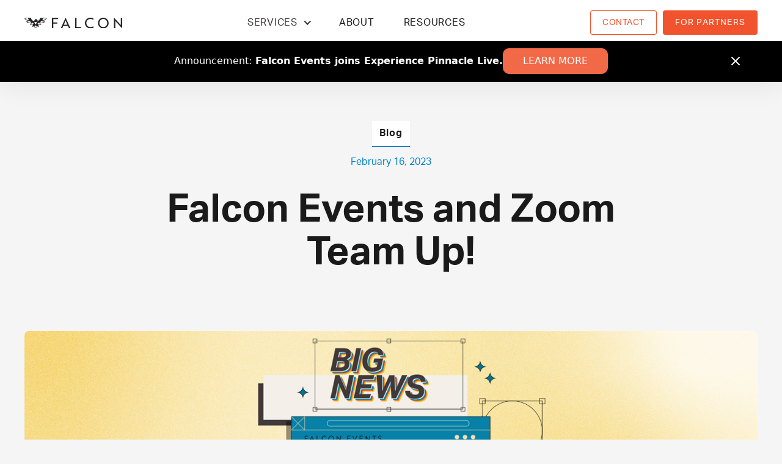

--- FILE ---
content_type: text/html
request_url: https://www.falconevents.com/post/falcon-events-and-zoom-events-sign-strategic-agreement-to-co-produce-virtual-hybrid-experiences
body_size: 8814
content:
<!DOCTYPE html><!-- Last Published: Thu May 09 2024 14:05:47 GMT+0000 (Coordinated Universal Time) --><html data-wf-domain="www.falconevents.com" data-wf-page="61a93bc171dd17f3481433ab" data-wf-site="61a93bc071dd178ca614339d" lang="en" data-wf-collection="61a93bc171dd1740f91433b7" data-wf-item-slug="falcon-events-and-zoom-events-sign-strategic-agreement-to-co-produce-virtual-hybrid-experiences"><head><meta charset="utf-8"/><title>Falcon Events and Zoom Team Up!</title><meta content="Falcon Events and Zoom Events recently entered into a strategic agreement that will result in enhanced production support for Zoom’s large and growing base of global customers. Falcon producers will utilize their extensive knowledge in Zoom’s best-in-class, video-first events and communication platform to provide real-time technical support for Zoom’s enterprise customers throughout the event lifecycle." name="description"/><meta content="Falcon Events and Zoom Team Up!" property="og:title"/><meta content="Falcon Events and Zoom Events recently entered into a strategic agreement that will result in enhanced production support for Zoom’s large and growing base of global customers. Falcon producers will utilize their extensive knowledge in Zoom’s best-in-class, video-first events and communication platform to provide real-time technical support for Zoom’s enterprise customers throughout the event lifecycle." property="og:description"/><meta content="https://cdn.prod.website-files.com/61a93bc171dd17877c1433bb/628bd865304bd8dc328983da_Blog-Post-thumb.jpg" property="og:image"/><meta content="Falcon Events and Zoom Team Up!" property="twitter:title"/><meta content="Falcon Events and Zoom Events recently entered into a strategic agreement that will result in enhanced production support for Zoom’s large and growing base of global customers. Falcon producers will utilize their extensive knowledge in Zoom’s best-in-class, video-first events and communication platform to provide real-time technical support for Zoom’s enterprise customers throughout the event lifecycle." property="twitter:description"/><meta content="https://cdn.prod.website-files.com/61a93bc171dd17877c1433bb/628bd865304bd8dc328983da_Blog-Post-thumb.jpg" property="twitter:image"/><meta property="og:type" content="website"/><meta content="summary_large_image" name="twitter:card"/><meta content="width=device-width, initial-scale=1" name="viewport"/><link href="https://assets-global.website-files.com/61a93bc071dd178ca614339d/css/fe2022.f8166aafc.css" rel="stylesheet" type="text/css"/><script src="https://use.typekit.net/blm7dyg.js" type="text/javascript"></script><script type="text/javascript">try{Typekit.load();}catch(e){}</script><script type="text/javascript">!function(o,c){var n=c.documentElement,t=" w-mod-";n.className+=t+"js",("ontouchstart"in o||o.DocumentTouch&&c instanceof DocumentTouch)&&(n.className+=t+"touch")}(window,document);</script><link href="https://cdn.prod.website-files.com/61a93bc071dd178ca614339d/61a94eb365f9d23792a3079a_favicon.png" rel="shortcut icon" type="image/x-icon"/><link href="https://cdn.prod.website-files.com/61a93bc071dd178ca614339d/61a94eb55c81107c00cfd41b_touch_icon.png" rel="apple-touch-icon"/><script src="https://www.google.com/recaptcha/api.js" type="text/javascript"></script><style>
  * {
  -webkit-font-smoothing: antialiased;
  -moz-osx-font-smoothing: grayscale;
}
</style>

<!-- Google Tag Manager -->
<script>(function(w,d,s,l,i){w[l]=w[l]||[];w[l].push({'gtm.start':
new Date().getTime(),event:'gtm.js'});var f=d.getElementsByTagName(s)[0],
j=d.createElement(s),dl=l!='dataLayer'?'&l='+l:'';j.async=true;j.src=
'https://www.googletagmanager.com/gtm.js?id='+i+dl;f.parentNode.insertBefore(j,f);
})(window,document,'script','dataLayer','GTM-M22WQ5G');</script>
<!-- End Google Tag Manager -->


<!-- Heap -->
<script type="text/javascript">
  window.heap=window.heap||[],heap.load=function(e,t){window.heap.appid=e,window.heap.config=t=t||{};var r=document.createElement("script");r.type="text/javascript",r.async=!0,r.src="https://cdn.heapanalytics.com/js/heap-"+e+".js";var a=document.getElementsByTagName("script")[0];a.parentNode.insertBefore(r,a);for(var n=function(e){return function(){heap.push([e].concat(Array.prototype.slice.call(arguments,0)))}},p=["addEventProperties","addUserProperties","clearEventProperties","identify","resetIdentity","removeEventProperty","setEventProperties","track","unsetEventProperty"],o=0;o<p.length;o++)heap[p[o]]=n(p[o])};
  heap.load("1575845259");
</script>


<!-- Matomo Tracking --> 
<!-- Matomo -->
<script>
  var _paq = window._paq = window._paq || [];
  /* tracker methods like "setCustomDimension" should be called before "trackPageView" */
  _paq.push(['trackPageView']);
  _paq.push(['enableLinkTracking']);
  (function() {
    var u="https://falconevents.matomo.cloud/";
    _paq.push(['setTrackerUrl', u+'matomo.php']);
    _paq.push(['setSiteId', '1']);
    var d=document, g=d.createElement('script'), s=d.getElementsByTagName('script')[0];
    g.async=true; g.src='//cdn.matomo.cloud/falconevents.matomo.cloud/matomo.js'; s.parentNode.insertBefore(g,s);
  })();
</script>
<!-- End Matomo Code -->
</head><body><div class="page-wrapper"><div data-collapse="medium" data-animation="default" data-duration="400" data-easing="ease" data-easing2="ease" role="banner" class="nav_component w-nav"><div class="page-padding"><div class="nav_container"><a href="/" class="nav_brand w-nav-brand"><img src="https://cdn.prod.website-files.com/61a93bc071dd178ca614339d/61a949e305ccd3fd8b738d5d_dark_falcon_black.svg" loading="lazy" width="160" alt="Your Brand Name" class="nav_brand-image"/></a><nav role="navigation" class="nav_menu w-nav-menu"><div data-hover="false" data-delay="0" class="nav_dropdown w-dropdown"><div class="nav_dropdown-toggle w-dropdown-toggle"><div class="icon w-icon-dropdown-toggle"></div><div class="nav_label">Services</div></div><nav class="nav_drop-list w-dropdown-list"><div class="dropdown-column-wrap"><div class="navigation-column"><a href="/digital-production" class="nav_link is-dropdown-link production w-dropdown-link">Digital production</a><a href="https://www.falconevents.com/digital-production#streaming" class="nav_link is-dropdown-link production small w-dropdown-link">Streaming</a><a href="https://www.falconevents.com/digital-production#content-capture" class="nav_link is-dropdown-link production small w-dropdown-link">Content Capture</a><a href="https://www.falconevents.com/digital-production#remote-presentations" class="nav_link is-dropdown-link production small w-dropdown-link">Remote Presentations</a><a href="https://www.falconevents.com/digital-production#webinars" class="nav_link is-dropdown-link production small w-dropdown-link">Managed Webinars</a><a href="https://www.falconevents.com/digital-production#captioning" class="nav_link is-dropdown-link production small w-dropdown-link">Captioning and Interpretation</a><a href="https://www.falconevents.com/digital-production#talent-support" class="nav_link is-dropdown-link production small w-dropdown-link">Talent Support</a><a href="https://www.falconevents.com/digital-production#pre-records" class="nav_link is-dropdown-link production small w-dropdown-link">Pre-Records</a><a href="https://www.falconevents.com/digital-production#av-services" class="nav_link is-dropdown-link production small w-dropdown-link">A/V Solutions</a><a href="https://www.falconevents.com/digital-production#post-production" class="nav_link is-dropdown-link production small final w-dropdown-link">Post Production</a></div><div class="navigation-column"><a href="/platform-solutions" class="nav_link is-dropdown-link platform w-dropdown-link">Platform Solutions</a><a href="https://www.falconevents.com/platform-solutions#tailored-solutions" class="nav_link is-dropdown-link platform small w-dropdown-link">Tailored Solutions</a><a href="https://www.falconevents.com/platform-solutions#value-added-solutions" class="nav_link is-dropdown-link platform small w-dropdown-link">Value-Added Solutions</a><a href="https://www.falconevents.com/platform-solutions#configure" class="nav_link is-dropdown-link platform small w-dropdown-link">Migrate, Integrate, Configure</a><a href="https://www.falconevents.com/platform-solutions#platform-training" class="nav_link is-dropdown-link platform small w-dropdown-link">Platform Training</a></div><div class="navigation-column"><a href="/creative-services" class="nav_link is-dropdown-link creative w-dropdown-link">Creative Services</a><a href="https://www.falconevents.com/creative-services#design" class="nav_link is-dropdown-link creative small w-dropdown-link">On-Trend Design</a><a href="https://www.falconevents.com/creative-services#content" class="nav_link is-dropdown-link creative small w-dropdown-link">Original Content</a><a href="https://www.falconevents.com/creative-services#studio" class="nav_link is-dropdown-link creative small w-dropdown-link">In-House Studio</a></div></div></nav></div><a href="/about" class="nav_link w-nav-link">About</a><a href="/resources" class="nav_link w-nav-link">Resources</a></nav><div class="nav_button-wrapper"><a href="/contact" class="button is-small is-outlined nav_space nav_reize w-button">contact</a><a href="/partnerships" class="button is-small nav_reize w-button">for partners</a></div><div class="nav_menu-button w-nav-button"><div class="w-icon-nav-menu"></div></div></div></div><section class="rl_banner7_component"><div class="rl-padding-global"><div class="rl_banner7_content-wrapper"><div class="rl_banner7_content"><div class="rl_banner7_content-left"><div class="rl_banner7_icon-wrapper"></div><div class="rl_banner7_text-wrapper"><div class="rl_banner7_heading"><span class="text-span-2">Announcement:</span> Falcon Events joins Experience Pinnacle Live.</div><p class="rl-text-style-small">Lorem ipsum dolor sit amet, consectetur adipiscing elit.</p></div></div><a href="#" target="_blank" class="rl_banner7_button w-button">Learn More</a></div><a href="#" class="rl_banner7_close-button w-inline-block"><div class="rl_banner7_close-icon w-embed"><svg width=" 100%" height=" 100%" viewBox="0 0 24 24" fill="none" xmlns="http://www.w3.org/2000/svg">
<path d="M18.8354 18.3641L18.364 18.8355C18.1036 19.0958 17.6815 19.0958 17.4211 18.8355L12 13.4143L6.57884 18.8355C6.31849 19.0958 5.89638 19.0958 5.63603 18.8355L5.16463 18.3641C4.90428 18.1037 4.90428 17.6816 5.16463 17.4213L10.5858 12.0001L5.16463 6.57896C4.90428 6.31861 4.90428 5.8965 5.16463 5.63615L5.63603 5.16475C5.89638 4.9044 6.31849 4.9044 6.57884 5.16475L12 10.5859L17.4211 5.16474C17.6815 4.90439 18.1036 4.90439 18.364 5.16474L18.8354 5.63614C19.0957 5.89649 19.0957 6.3186 18.8354 6.57895L13.4142 12.0001L18.8354 17.4213C19.0957 17.6816 19.0957 18.1037 18.8354 18.3641Z" fill="currentColor"/>
</svg></div></a></div></div></section></div><div class="styles w-embed"><style>

/* Snippet gets rid of top margin on first element in any rich text*/
.w-richtext>:first-child {
	margin-top: 0;
}

/* Snippet gets rid of bottom margin on last element in any rich text*/
.w-richtext>:last-child, .w-richtext ol li:last-child, .w-richtext ul li:last-child {
    margin-bottom: 0;
}

/* Snippet makes all link elements listed below to inherit color from their parent */
a, 
.w-tab-link,
.w-nav-link,
.w-dropdown-btn,
.w-dropdown-toggle,
.w-dropdown-link
{
color: inherit;
}

/* Snippet prevents all click and hover interaction with an element */
.clickable-off {
  pointer-events: none;
}

/* Snippet enables all click and hover interaction with an element */
.clickable-on{
  pointer-events: auto;
}

/* Snippet enables you to add class of div-square which creates and maintains a 1:1 dimension of a div.*/
.div-square::after {
  content: "";
  display: block;
  padding-bottom: 100%;
}

/*Hide focus outline for main content element*/
    main:focus-visible {
    outline: -webkit-focus-ring-color auto 0px;
}

/* Make sure containers never lose their center alignment*/
.container-medium, .container-small, .container-large {
  margin-right: auto !important;
  margin-left: auto !important;
}

/*Reset selects, buttons, and links styles*/
.w-input, .w-select, a {
color: inherit;
text-decoration: inherit;
font-size: inherit;
}

/*Apply "..." After 3 lines of Text */
.text-style-3lines {
    display: -webkit-box;
    overflow: hidden;
    -webkit-line-clamp: 3;
    -webkit-box-orient: vertical;
}

/*Apply "..." After 2 lines of Text */
.text-style-2lines {
    display: -webkit-box;
    overflow: hidden;
    -webkit-line-clamp: 2;
    -webkit-box-orient: vertical;
}

</style></div><main class="main-wrapper"><section class="section-blog-post"><div class="page-padding"><div class="container-large"><div class="padding-vertical padding-xlarge"><div class="blog_list-wrapper"><div class="margin-bottom margin-xlarge"><div class="layout-centered"><div class="max-width-small"><a href="/blog-categories/space" class="section-title is-white">Blog</a><div class="text-color-blue">February 16, 2023</div><div class="margin-top margin-small"><h1>Falcon Events and Zoom Team Up!</h1></div><div class="margin-top margin-small"><p>Falcon Events and Zoom Events recently entered into a strategic agreement that will result in enhanced production support for Zoom’s large and growing base of global customers. Falcon producers will utilize their extensive knowledge in Zoom’s best-in-class, video-first events and communication platform to provide real-time technical support for Zoom’s enterprise customers throughout the event lifecycle.</p></div></div></div></div><div class="margin-bottom margin-xlarge"><div class="blog-post_image-wrapper"><img alt="Falcon Events and Zoom Team Up!" loading="lazy" src="https://cdn.prod.website-files.com/61a93bc171dd17877c1433bb/628bd85c6ceca479b261a37b_cover-2.jpg" sizes="(max-width: 479px) 92vw, (max-width: 767px) 95vw, 92vw" srcset="https://cdn.prod.website-files.com/61a93bc171dd17877c1433bb/628bd85c6ceca479b261a37b_cover-2-p-500.jpeg 500w, https://cdn.prod.website-files.com/61a93bc171dd17877c1433bb/628bd85c6ceca479b261a37b_cover-2-p-800.jpeg 800w, https://cdn.prod.website-files.com/61a93bc171dd17877c1433bb/628bd85c6ceca479b261a37b_cover-2-p-1080.jpeg 1080w, https://cdn.prod.website-files.com/61a93bc171dd17877c1433bb/628bd85c6ceca479b261a37b_cover-2.jpg 1520w" class="blog-post_image"/></div></div><div class="blog-post_content"><div class="text-rich-text w-richtext"><p>Falcon Events and Zoom Events recently entered into a strategic agreement that will result in enhanced production support for Zoom’s large and growing base of global customers. Falcon producers will utilize their extensive knowledge in Zoom’s best-in-class, video-first events and communication platform to provide real-time technical support for Zoom’s enterprise customers throughout the event lifecycle.</p><p>‍</p><p>The alliance between Zoom and Falcon increases production quality, customer success, and cost efficiencies to companies using Zoom as an event platform. “Falcon and the Zoom Events team worked together to produce numerous successful events throughout the pandemic,” says Bill Mott, Falcon Events CEO, “and we&#x27;re looking forward to building upon the value we already deliver with Zoom by creating a fully comprehensive service offering with the Zoom Events team.”</p><p>‍</p><p>Falcon has achieved Certified Vendor status as part of their formal agreement with Zoom, resulting in unified teams between both organizations. Together, Falcon and Zoom will continue to produce dynamic hybrid experiences, now with increased value and expertise unmatched in the events industry.</p><p>‍</p><p>___</p><p>‍</p><p>About Zoom</p><p>Zoom Video Communications, Inc. (NASDAQ: ZM) brings teams together to get more done in a frictionless and secure video environment. Our easy, reliable, and innovative video-first unified communications platform provides video meetings, voice, webinars, and chat across desktops, phones, mobile devices, and conference room systems. Zoom helps enterprises create elevated experiences with leading business app integrations and developer tools to create customized workflows. Founded in 2011, Zoom is headquartered in San Jose, California, with offices around the world. Visit <a href="https://zoom.us/">zoom.us</a> and follow <a href="https://twitter.com/Zoom">@zoom</a>.</p><p>‍</p><p>About Falcon Events</p><p>Founded in 2019, Falcon Events LLC, headquartered in Irving, Texas, produces a wide range of hybrid experiences, from large medical and technology conferences to corporate town halls and keynote addresses. Falcon provides end-to-end event streaming solutions, audio-visual production, virtual platform choice and setup, as well as creative and consulting services to organizations across the globe.</p><p>‍</p></div></div></div></div></div></div></section><div class="section-divider"></div><section class="section-similar-blog"><div class="page-padding"><div class="container-large"><div class="padding-vertical padding-xlarge"><div class="margin-bottom margin-large"><div class="max-width-small"><h2 class="text-color-blue"><span class="text-span-primary">Similar Posts</span><span class="text-span-primary"></span></h2></div></div><div class="blog_component"><div class="blog_list-wrapper w-dyn-list"><div role="list" class="blog_list w-dyn-items"><div role="listitem" class="blog_item w-dyn-item"><div class="blog_item-link"><a href="/post/falcon-events-and-zoom-events-sign-strategic-agreement-to-co-produce-virtual-hybrid-experiences" aria-current="page" class="blog_thumbnial-wrapper w-inline-block w--current"><img alt="Falcon Events and Zoom Team Up!" loading="lazy" src="https://cdn.prod.website-files.com/61a93bc171dd17877c1433bb/628bd865304bd8dc328983da_Blog-Post-thumb.jpg" sizes="(max-width: 479px) 92vw, (max-width: 767px) 95vw, (max-width: 991px) 45vw, 29vw" srcset="https://cdn.prod.website-files.com/61a93bc171dd17877c1433bb/628bd865304bd8dc328983da_Blog-Post-thumb-p-500.jpeg 500w, https://cdn.prod.website-files.com/61a93bc171dd17877c1433bb/628bd865304bd8dc328983da_Blog-Post-thumb-p-800.jpeg 800w, https://cdn.prod.website-files.com/61a93bc171dd17877c1433bb/628bd865304bd8dc328983da_Blog-Post-thumb-p-1080.jpeg 1080w, https://cdn.prod.website-files.com/61a93bc171dd17877c1433bb/628bd865304bd8dc328983da_Blog-Post-thumb.jpg 1300w" class="blog_thumbnail"/></a><div class="blog_item-content"><a href="/blog-categories/space" class="blog-category">Blog</a><h3 class="blog_item-title">Falcon Events and Zoom Team Up!</h3><div class="margin-top margin-xsmall"><p class="blog_summary">Falcon Events and Zoom Events recently entered into a strategic agreement that will result in enhanced production support for Zoom’s large and growing base of global customers. Falcon producers will utilize their extensive knowledge in Zoom’s best-in-class, video-first events and communication platform to provide real-time technical support for Zoom’s enterprise customers throughout the event lifecycle.</p></div></div></div></div><div role="listitem" class="blog_item w-dyn-item"><div class="blog_item-link"><a href="/post/video-conference-with-virtual-confidence-8-tips-and-tricks-for-remote-presenters" class="blog_thumbnial-wrapper w-inline-block"><img alt="Video Conference with Virtual Confidence: 8 Tips and Tricks for Remote Presenters" loading="lazy" src="https://cdn.prod.website-files.com/61a93bc171dd17877c1433bb/6213f5f151bf1132fbb16179_Video%20Conference%20with%20Virtual%20Confidence-%208%20Tips%20and%20Tricks%20for%20Remote%20Presenters.jpg" sizes="(max-width: 479px) 92vw, (max-width: 767px) 95vw, (max-width: 991px) 45vw, 29vw" srcset="https://cdn.prod.website-files.com/61a93bc171dd17877c1433bb/6213f5f151bf1132fbb16179_Video%20Conference%20with%20Virtual%20Confidence-%208%20Tips%20and%20Tricks%20for%20Remote%20Presenters-p-500.jpeg 500w, https://cdn.prod.website-files.com/61a93bc171dd17877c1433bb/6213f5f151bf1132fbb16179_Video%20Conference%20with%20Virtual%20Confidence-%208%20Tips%20and%20Tricks%20for%20Remote%20Presenters.jpg 1300w" class="blog_thumbnail"/></a><div class="blog_item-content"><a href="/blog-categories/space" class="blog-category">Blog</a><h3 class="blog_item-title">Video Conference with Virtual Confidence: 8 Tips and Tricks for Remote Presenters</h3><div class="margin-top margin-xsmall"><p class="blog_summary w-dyn-bind-empty"></p></div></div></div></div><div role="listitem" class="blog_item w-dyn-item"><div class="blog_item-link"><a href="/post/why-virtual-and-hybrid-events-are-here-to-stay" class="blog_thumbnial-wrapper w-inline-block"><img alt="Why Virtual and Hybrid Events are Here to Stay" loading="lazy" src="https://cdn.prod.website-files.com/61a93bc171dd17877c1433bb/6213f2a596bf50896a616106_Why%20Virtual%20and%20Hybrid%20Events%20are%20Here%20to%20Stay.jpg" sizes="(max-width: 479px) 92vw, (max-width: 767px) 95vw, (max-width: 991px) 45vw, 29vw" srcset="https://cdn.prod.website-files.com/61a93bc171dd17877c1433bb/6213f2a596bf50896a616106_Why%20Virtual%20and%20Hybrid%20Events%20are%20Here%20to%20Stay-p-500.jpeg 500w, https://cdn.prod.website-files.com/61a93bc171dd17877c1433bb/6213f2a596bf50896a616106_Why%20Virtual%20and%20Hybrid%20Events%20are%20Here%20to%20Stay-p-800.jpeg 800w, https://cdn.prod.website-files.com/61a93bc171dd17877c1433bb/6213f2a596bf50896a616106_Why%20Virtual%20and%20Hybrid%20Events%20are%20Here%20to%20Stay-p-1080.jpeg 1080w, https://cdn.prod.website-files.com/61a93bc171dd17877c1433bb/6213f2a596bf50896a616106_Why%20Virtual%20and%20Hybrid%20Events%20are%20Here%20to%20Stay.jpg 1300w" class="blog_thumbnail"/></a><div class="blog_item-content"><a href="/blog-categories/space" class="blog-category">Blog</a><h3 class="blog_item-title">Why Virtual and Hybrid Events are Here to Stay</h3><div class="margin-top margin-xsmall"><p class="blog_summary w-dyn-bind-empty"></p></div></div></div></div></div></div><div class="blog-item-embed w-embed"><!-- These styles helps to limit number of lines in BLOG TITLE AND SUMMARY -->

<style>
.blog_summary {
   overflow: hidden;
   text-overflow: ellipsis;
   display: -webkit-box;
   -webkit-line-clamp: 3; /* number of lines to show */
   -webkit-box-orient: vertical;
}
.blog_item-title {
   overflow: hidden;
   text-overflow: ellipsis;
   display: -webkit-box;
   -webkit-line-clamp: 2; /* number of lines to show */
   -webkit-box-orient: vertical;
}
</style></div></div></div></div></div></section></main><footer id="footer" class="footer"><div class="page-padding"><div class="container-large"><div class="padding-vertical padding-medium"><div class="footer1_layout"><div id="w-node-e8e4b290-b292-ddb8-c2f6-a5be93efed8f-93efed8a" class="footer1_brand-wrapper"><div class="w-container"><div class="form-block w-form"><form id="wf-form-Contact-Form" name="wf-form-Contact-Form" data-name="Contact Form" method="get" data-wf-page-id="61a93bc171dd17f3481433ab" data-wf-element-id="a0e0572a-b160-1dac-fbe9-48b8bdd82d96"><div class="footer-subscribe">Subscribe to our newsletter:</div><div class="contact-form-grid"><div id="w-node-a0e0572a-b160-1dac-fbe9-48b8bdd82da0-93efed8a"><input class="text-field w-input" maxlength="256" name="Email" data-name="Email" placeholder="Email Address" type="email" id="Email" required=""/></div><input type="submit" data-wait="Please wait..." class="submit-button w-button" value="Subscribe"/></div></form><div class="w-form-done"><div>Thank you! Your submission has been received!</div></div><div class="w-form-fail"><div>Oops! Something went wrong while submitting the form.</div></div></div></div><a href="https://www.falconevents.com/" class="footer1_brand-link w-inline-block"><img src="https://cdn.prod.website-files.com/61a93bc071dd178ca614339d/61aa3a9f6b0a18db9c0e1e3b_word_only_true_white.svg" loading="lazy" alt="" width="160" class="footer1_brand-logo"/></a><div class="social-media_component margin-top"><a area-label="LinkedIn" href="https://www.linkedin.com/company/falconevents/" target="_blank" class="social-media_link w-inline-block"><div class="social-media_icon w-embed"><svg  aria-hidden="true" height="100%" viewBox="0 0 20 20" fill="none" xmlns="http://www.w3.org/2000/svg">
<path fill-rule="evenodd" clip-rule="evenodd" d="M20 20H16V13.001C16 11.081 15.153 10.0098 13.634 10.0098C11.981 10.0098 11 11.126 11 13.001V20H7V7H11V8.46191C11 8.46191 12.255 6.25977 15.083 6.25977C17.912 6.25977 20 7.98611 20 11.5581V20ZM2.442 4.9209C1.093 4.9209 0 3.81896 0 2.45996C0 1.10196 1.093 0 2.442 0C3.79 0 4.883 1.10196 4.883 2.45996C4.884 3.81896 3.79 4.9209 2.442 4.9209ZM0 20H5V7H0V20Z" fill="currentcolor"/>
</svg></div></a><a area-label="facebook" href="https://www.facebook.com/FalconEventsLLC" target="_blank" class="social-media_link w-inline-block"><div class="social-media_icon w-embed"><svg  aria-hidden="true" height="100%" viewBox="0 0 10 20" fill="none" xmlns="http://www.w3.org/2000/svg">
<path fill-rule="evenodd" clip-rule="evenodd" d="M6.82129 20V11H9.55368L10 7H6.82129V5.05176C6.82129 4.02176 6.8476 3 8.2869 3H9.74469V0.140137C9.74469 0.0971367 8.49249 0 7.22568 0C4.57999 0 2.9234 1.6572 2.9234 4.7002V7H0V11H2.9234V20H6.82129Z" fill="currentcolor"/>
</svg></div></a><a area-label="twitter" href="https://twitter.com/falconeventsllc" target="_blank" class="social-media_link w-inline-block"><div class="social-media_icon w-embed"><svg  aria-hidden="true" height="100%" viewBox="0 0 20 16" fill="none" xmlns="http://www.w3.org/2000/svg">
<path fill-rule="evenodd" clip-rule="evenodd" d="M6.29 15.9998C13.837 15.9998 17.965 9.84336 17.965 4.50517C17.965 4.32992 17.965 4.15598 17.953 3.98271C18.756 3.41167 19.449 2.70266 20 1.8914C19.252 2.21827 18.457 2.43263 17.644 2.52714C18.5 2.02207 19.141 1.22858 19.448 0.292275C18.642 0.762885 17.761 1.09502 16.842 1.27323C15.288 -0.353238 12.689 -0.432041 11.036 1.09794C9.971 2.08445 9.518 3.55532 9.849 4.95829C6.55 4.79486 3.476 3.26097 1.392 0.737588C0.303 2.5836 0.86 4.94429 2.663 6.12968C2.01 6.11097 1.371 5.93787 0.8 5.62479V5.67606C0.801 7.59888 2.178 9.25453 4.092 9.63554C3.488 9.79799 2.854 9.82154 2.24 9.70438C2.777 11.3505 4.318 12.478 6.073 12.5105C4.62 13.6349 2.825 14.2454 0.977 14.2434C0.651 14.2425 0.325 14.2237 0 14.1853C1.877 15.3707 4.06 15.9998 6.29 15.9969" fill="currentcolor"/>
</svg></div></a></div><div class="margin-top margin-small footer_copyright"><p class="text-size-tiny text-color-white copyright"><strong>©Falcon Events 2022</strong></p><a href="/legals" class="text-color-white w-inline-block"><p class="text-size-tiny text-color-white copyright"><strong>Privacy Policy</strong></p></a><a href="/terms-of-use" class="text-color-white w-inline-block"><p class="text-size-tiny text-color-white copyright"><strong>Terms of Use</strong></p></a></div></div><div id="w-node-e8e4b290-b292-ddb8-c2f6-a5be93efed9f-93efed8a" class="footer1_link-coloumn"><h2 class="footer-coloumn-title">Services</h2><div class="footer-link-list"><a href="/digital-production" class="footer-link">Digital Production</a><a href="/platform-solutions" class="footer-link">Platform Services</a><a href="/creative-services" class="footer-link">Creative Services</a></div></div><div id="w-node-e8e4b290-b292-ddb8-c2f6-a5be93efedaf-93efed8a" class="footer1_link-coloumn"><h2 class="footer-coloumn-title">About</h2><div class="footer-link-list"><a href="/about" class="footer-link">Our Team</a><a href="/careers" class="footer-link">Careers</a><a href="/press-kit" class="footer-link">Press Kit</a></div></div><div id="w-node-_6a5e9813-74ae-9919-add3-51fd34a3f331-93efed8a" class="footer1_link-coloumn"><h2 class="footer-coloumn-title">Help</h2><div class="footer-link-list"><a href="/support" class="footer-link">Support</a><a href="/contact" class="footer-link">Submit RFP</a></div></div><div id="w-node-e8e4b290-b292-ddb8-c2f6-a5be93efedbf-93efed8a" class="footer1_link-coloumn"><h2 class="footer-coloumn-title">Contact</h2><div class="footer-link-list"><a href="tel:18008956934" class="footer-link">1-800-895-6934</a><a href="/contact" class="footer-link">Contact</a></div></div></div></div></div></div></footer></div><div class="blog-item-embed w-embed"><!-- These styles helps to limit number of lines in BLOG TITLE AND SUMMARY -->

<style>
.blog_summary {
   overflow: hidden;
   text-overflow: ellipsis;
   display: -webkit-box;
   -webkit-line-clamp: 3; /* number of lines to show */
   -webkit-box-orient: vertical;
}
.blog_item-title {
   overflow: hidden;
   text-overflow: ellipsis;
   display: -webkit-box;
   -webkit-line-clamp: 2; /* number of lines to show */
   -webkit-box-orient: vertical;
}
</style></div><div class="section-blog-featured"><div class="page-padding"><div class="container-large"><div class="padding-vertical padding-xlarge"><div class="margin-bottom margin-large"><div class="max-width-small"><h2><span class="text-span-primary">Featured Posts</span></h2></div></div><div class="blog_component"><div class="blog_list-wrapper w-dyn-list"><div class="empty-message w-dyn-empty"></div></div></div><div class="blog-item-embed w-embed"><!-- These styles helps to limit number of lines in BLOG TITLE AND SUMMARY -->

<style>
.blog_summary {
   overflow: hidden;
   text-overflow: ellipsis;
   display: -webkit-box;
   -webkit-line-clamp: 3; /* number of lines to show */
   -webkit-box-orient: vertical;
}
.blog_item-title {
   overflow: hidden;
   text-overflow: ellipsis;
   display: -webkit-box;
   -webkit-line-clamp: 2; /* number of lines to show */
   -webkit-box-orient: vertical;
}
</style></div></div></div></div></div><script src="https://d3e54v103j8qbb.cloudfront.net/js/jquery-3.5.1.min.dc5e7f18c8.js?site=61a93bc071dd178ca614339d" type="text/javascript" integrity="sha256-9/aliU8dGd2tb6OSsuzixeV4y/faTqgFtohetphbbj0=" crossorigin="anonymous"></script><script src="https://assets-global.website-files.com/61a93bc071dd178ca614339d/js/fe2022.41c471461.js" type="text/javascript"></script><!-- Google Tag Manager (noscript) -->
<noscript><iframe src="https://www.googletagmanager.com/ns.html?id=GTM-M22WQ5G"
height="0" width="0" style="display:none;visibility:hidden"></iframe></noscript>
<!-- End Google Tag Manager (noscript) -->


<script>
   $Lightning.use("runtime_appointmentbooking:lightningOutGuest",
       function() {                 // Callback once framework and app load
           $Lightning.createComponent(
               "lightning:flow",   // top-level component of your app
               { },   // attributes to set on the component when created
               "lexcontainer",   // the DOM location to insert the component
               function(component) {           // API name of the Flow
                   component.startFlow('TechCheck_Inbound_New_Guest_Appointment_Copy');
               }
           );
       },   'https://partialsbx-falconevents.cs167.force.com/' // Site endpoint
   );
</script></body></html>

--- FILE ---
content_type: text/css
request_url: https://assets-global.website-files.com/61a93bc071dd178ca614339d/css/fe2022.f8166aafc.css
body_size: 28378
content:
html {
  -webkit-text-size-adjust: 100%;
  -ms-text-size-adjust: 100%;
  font-family: sans-serif;
}

body {
  margin: 0;
}

article, aside, details, figcaption, figure, footer, header, hgroup, main, menu, nav, section, summary {
  display: block;
}

audio, canvas, progress, video {
  vertical-align: baseline;
  display: inline-block;
}

audio:not([controls]) {
  height: 0;
  display: none;
}

[hidden], template {
  display: none;
}

a {
  background-color: rgba(0, 0, 0, 0);
}

a:active, a:hover {
  outline: 0;
}

abbr[title] {
  border-bottom: 1px dotted;
}

b, strong {
  font-weight: bold;
}

dfn {
  font-style: italic;
}

h1 {
  margin: .67em 0;
  font-size: 2em;
}

mark {
  color: #000;
  background: #ff0;
}

small {
  font-size: 80%;
}

sub, sup {
  vertical-align: baseline;
  font-size: 75%;
  line-height: 0;
  position: relative;
}

sup {
  top: -.5em;
}

sub {
  bottom: -.25em;
}

img {
  border: 0;
}

svg:not(:root) {
  overflow: hidden;
}

hr {
  box-sizing: content-box;
  height: 0;
}

pre {
  overflow: auto;
}

code, kbd, pre, samp {
  font-family: monospace;
  font-size: 1em;
}

button, input, optgroup, select, textarea {
  color: inherit;
  font: inherit;
  margin: 0;
}

button {
  overflow: visible;
}

button, select {
  text-transform: none;
}

button, html input[type="button"], input[type="reset"] {
  -webkit-appearance: button;
  cursor: pointer;
}

button[disabled], html input[disabled] {
  cursor: default;
}

button::-moz-focus-inner, input::-moz-focus-inner {
  border: 0;
  padding: 0;
}

input {
  line-height: normal;
}

input[type="checkbox"], input[type="radio"] {
  box-sizing: border-box;
  padding: 0;
}

input[type="number"]::-webkit-inner-spin-button, input[type="number"]::-webkit-outer-spin-button {
  height: auto;
}

input[type="search"] {
  -webkit-appearance: none;
}

input[type="search"]::-webkit-search-cancel-button, input[type="search"]::-webkit-search-decoration {
  -webkit-appearance: none;
}

legend {
  border: 0;
  padding: 0;
}

textarea {
  overflow: auto;
}

optgroup {
  font-weight: bold;
}

table {
  border-collapse: collapse;
  border-spacing: 0;
}

td, th {
  padding: 0;
}

@font-face {
  font-family: webflow-icons;
  src: url("[data-uri]") format("truetype");
  font-weight: normal;
  font-style: normal;
}

[class^="w-icon-"], [class*=" w-icon-"] {
  speak: none;
  font-variant: normal;
  text-transform: none;
  -webkit-font-smoothing: antialiased;
  -moz-osx-font-smoothing: grayscale;
  font-style: normal;
  font-weight: normal;
  line-height: 1;
  font-family: webflow-icons !important;
}

.w-icon-slider-right:before {
  content: "";
}

.w-icon-slider-left:before {
  content: "";
}

.w-icon-nav-menu:before {
  content: "";
}

.w-icon-arrow-down:before, .w-icon-dropdown-toggle:before {
  content: "";
}

.w-icon-file-upload-remove:before {
  content: "";
}

.w-icon-file-upload-icon:before {
  content: "";
}

* {
  box-sizing: border-box;
}

html {
  height: 100%;
}

body {
  color: #333;
  background-color: #fff;
  min-height: 100%;
  margin: 0;
  font-family: Arial, sans-serif;
  font-size: 14px;
  line-height: 20px;
}

img {
  vertical-align: middle;
  max-width: 100%;
  display: inline-block;
}

html.w-mod-touch * {
  background-attachment: scroll !important;
}

.w-block {
  display: block;
}

.w-inline-block {
  max-width: 100%;
  display: inline-block;
}

.w-clearfix:before, .w-clearfix:after {
  content: " ";
  grid-area: 1 / 1 / 2 / 2;
  display: table;
}

.w-clearfix:after {
  clear: both;
}

.w-hidden {
  display: none;
}

.w-button {
  color: #fff;
  line-height: inherit;
  cursor: pointer;
  background-color: #3898ec;
  border: 0;
  border-radius: 0;
  padding: 9px 15px;
  text-decoration: none;
  display: inline-block;
}

input.w-button {
  -webkit-appearance: button;
}

html[data-w-dynpage] [data-w-cloak] {
  color: rgba(0, 0, 0, 0) !important;
}

.w-code-block {
  margin: unset;
}

pre.w-code-block code {
  all: inherit;
}

.w-webflow-badge, .w-webflow-badge * {
  z-index: auto;
  visibility: visible;
  box-sizing: border-box;
  float: none;
  clear: none;
  box-shadow: none;
  opacity: 1;
  direction: ltr;
  font-family: inherit;
  font-weight: inherit;
  color: inherit;
  font-size: inherit;
  line-height: inherit;
  font-style: inherit;
  font-variant: inherit;
  text-align: inherit;
  letter-spacing: inherit;
  -webkit-text-decoration: inherit;
  text-decoration: inherit;
  text-indent: 0;
  text-transform: inherit;
  text-shadow: none;
  font-smoothing: auto;
  vertical-align: baseline;
  cursor: inherit;
  white-space: inherit;
  word-break: normal;
  word-spacing: normal;
  word-wrap: normal;
  background: none;
  border: 0 rgba(0, 0, 0, 0);
  border-radius: 0;
  width: auto;
  min-width: 0;
  max-width: none;
  height: auto;
  min-height: 0;
  max-height: none;
  margin: 0;
  padding: 0;
  list-style-type: disc;
  transition: none;
  display: block;
  position: static;
  top: auto;
  bottom: auto;
  left: auto;
  right: auto;
  overflow: visible;
  transform: none;
}

.w-webflow-badge {
  white-space: nowrap;
  cursor: pointer;
  box-shadow: 0 0 0 1px rgba(0, 0, 0, .1), 0 1px 3px rgba(0, 0, 0, .1);
  visibility: visible !important;
  z-index: 2147483647 !important;
  color: #aaadb0 !important;
  opacity: 1 !important;
  background-color: #fff !important;
  border-radius: 3px !important;
  width: auto !important;
  height: auto !important;
  margin: 0 !important;
  padding: 6px !important;
  font-size: 12px !important;
  line-height: 14px !important;
  text-decoration: none !important;
  display: inline-block !important;
  position: fixed !important;
  top: auto !important;
  bottom: 12px !important;
  left: auto !important;
  right: 12px !important;
  overflow: visible !important;
  transform: none !important;
}

.w-webflow-badge > img {
  visibility: visible !important;
  opacity: 1 !important;
  vertical-align: middle !important;
  display: inline-block !important;
}

h1, h2, h3, h4, h5, h6 {
  margin-bottom: 10px;
  font-weight: bold;
}

h1 {
  margin-top: 20px;
  font-size: 38px;
  line-height: 44px;
}

h2 {
  margin-top: 20px;
  font-size: 32px;
  line-height: 36px;
}

h3 {
  margin-top: 20px;
  font-size: 24px;
  line-height: 30px;
}

h4 {
  margin-top: 10px;
  font-size: 18px;
  line-height: 24px;
}

h5 {
  margin-top: 10px;
  font-size: 14px;
  line-height: 20px;
}

h6 {
  margin-top: 10px;
  font-size: 12px;
  line-height: 18px;
}

p {
  margin-top: 0;
  margin-bottom: 10px;
}

blockquote {
  border-left: 5px solid #e2e2e2;
  margin: 0 0 10px;
  padding: 10px 20px;
  font-size: 18px;
  line-height: 22px;
}

figure {
  margin: 0 0 10px;
}

figcaption {
  text-align: center;
  margin-top: 5px;
}

ul, ol {
  margin-top: 0;
  margin-bottom: 10px;
  padding-left: 40px;
}

.w-list-unstyled {
  padding-left: 0;
  list-style: none;
}

.w-embed:before, .w-embed:after {
  content: " ";
  grid-area: 1 / 1 / 2 / 2;
  display: table;
}

.w-embed:after {
  clear: both;
}

.w-video {
  width: 100%;
  padding: 0;
  position: relative;
}

.w-video iframe, .w-video object, .w-video embed {
  border: none;
  width: 100%;
  height: 100%;
  position: absolute;
  top: 0;
  left: 0;
}

fieldset {
  border: 0;
  margin: 0;
  padding: 0;
}

button, [type="button"], [type="reset"] {
  cursor: pointer;
  -webkit-appearance: button;
  border: 0;
}

.w-form {
  margin: 0 0 15px;
}

.w-form-done {
  text-align: center;
  background-color: #ddd;
  padding: 20px;
  display: none;
}

.w-form-fail {
  background-color: #ffdede;
  margin-top: 10px;
  padding: 10px;
  display: none;
}

label {
  margin-bottom: 5px;
  font-weight: bold;
  display: block;
}

.w-input, .w-select {
  color: #333;
  vertical-align: middle;
  background-color: #fff;
  border: 1px solid #ccc;
  width: 100%;
  height: 38px;
  margin-bottom: 10px;
  padding: 8px 12px;
  font-size: 14px;
  line-height: 1.42857;
  display: block;
}

.w-input:-moz-placeholder, .w-select:-moz-placeholder {
  color: #999;
}

.w-input::-moz-placeholder, .w-select::-moz-placeholder {
  color: #999;
  opacity: 1;
}

.w-input::-webkit-input-placeholder, .w-select::-webkit-input-placeholder {
  color: #999;
}

.w-input:focus, .w-select:focus {
  border-color: #3898ec;
  outline: 0;
}

.w-input[disabled], .w-select[disabled], .w-input[readonly], .w-select[readonly], fieldset[disabled] .w-input, fieldset[disabled] .w-select {
  cursor: not-allowed;
}

.w-input[disabled]:not(.w-input-disabled), .w-select[disabled]:not(.w-input-disabled), .w-input[readonly], .w-select[readonly], fieldset[disabled]:not(.w-input-disabled) .w-input, fieldset[disabled]:not(.w-input-disabled) .w-select {
  background-color: #eee;
}

textarea.w-input, textarea.w-select {
  height: auto;
}

.w-select {
  background-color: #f3f3f3;
}

.w-select[multiple] {
  height: auto;
}

.w-form-label {
  cursor: pointer;
  margin-bottom: 0;
  font-weight: normal;
  display: inline-block;
}

.w-radio {
  margin-bottom: 5px;
  padding-left: 20px;
  display: block;
}

.w-radio:before, .w-radio:after {
  content: " ";
  grid-area: 1 / 1 / 2 / 2;
  display: table;
}

.w-radio:after {
  clear: both;
}

.w-radio-input {
  float: left;
  margin: 3px 0 0 -20px;
  line-height: normal;
}

.w-file-upload {
  margin-bottom: 10px;
  display: block;
}

.w-file-upload-input {
  opacity: 0;
  z-index: -100;
  width: .1px;
  height: .1px;
  position: absolute;
  overflow: hidden;
}

.w-file-upload-default, .w-file-upload-uploading, .w-file-upload-success {
  color: #333;
  display: inline-block;
}

.w-file-upload-error {
  margin-top: 10px;
  display: block;
}

.w-file-upload-default.w-hidden, .w-file-upload-uploading.w-hidden, .w-file-upload-error.w-hidden, .w-file-upload-success.w-hidden {
  display: none;
}

.w-file-upload-uploading-btn {
  cursor: pointer;
  background-color: #fafafa;
  border: 1px solid #ccc;
  margin: 0;
  padding: 8px 12px;
  font-size: 14px;
  font-weight: normal;
  display: flex;
}

.w-file-upload-file {
  background-color: #fafafa;
  border: 1px solid #ccc;
  flex-grow: 1;
  justify-content: space-between;
  margin: 0;
  padding: 8px 9px 8px 11px;
  display: flex;
}

.w-file-upload-file-name {
  font-size: 14px;
  font-weight: normal;
  display: block;
}

.w-file-remove-link {
  cursor: pointer;
  width: auto;
  height: auto;
  margin-top: 3px;
  margin-left: 10px;
  padding: 3px;
  display: block;
}

.w-icon-file-upload-remove {
  margin: auto;
  font-size: 10px;
}

.w-file-upload-error-msg {
  color: #ea384c;
  padding: 2px 0;
  display: inline-block;
}

.w-file-upload-info {
  padding: 0 12px;
  line-height: 38px;
  display: inline-block;
}

.w-file-upload-label {
  cursor: pointer;
  background-color: #fafafa;
  border: 1px solid #ccc;
  margin: 0;
  padding: 8px 12px;
  font-size: 14px;
  font-weight: normal;
  display: inline-block;
}

.w-icon-file-upload-icon, .w-icon-file-upload-uploading {
  width: 20px;
  margin-right: 8px;
  display: inline-block;
}

.w-icon-file-upload-uploading {
  height: 20px;
}

.w-container {
  max-width: 940px;
  margin-left: auto;
  margin-right: auto;
}

.w-container:before, .w-container:after {
  content: " ";
  grid-area: 1 / 1 / 2 / 2;
  display: table;
}

.w-container:after {
  clear: both;
}

.w-container .w-row {
  margin-left: -10px;
  margin-right: -10px;
}

.w-row:before, .w-row:after {
  content: " ";
  grid-area: 1 / 1 / 2 / 2;
  display: table;
}

.w-row:after {
  clear: both;
}

.w-row .w-row {
  margin-left: 0;
  margin-right: 0;
}

.w-col {
  float: left;
  width: 100%;
  min-height: 1px;
  padding-left: 10px;
  padding-right: 10px;
  position: relative;
}

.w-col .w-col {
  padding-left: 0;
  padding-right: 0;
}

.w-col-1 {
  width: 8.33333%;
}

.w-col-2 {
  width: 16.6667%;
}

.w-col-3 {
  width: 25%;
}

.w-col-4 {
  width: 33.3333%;
}

.w-col-5 {
  width: 41.6667%;
}

.w-col-6 {
  width: 50%;
}

.w-col-7 {
  width: 58.3333%;
}

.w-col-8 {
  width: 66.6667%;
}

.w-col-9 {
  width: 75%;
}

.w-col-10 {
  width: 83.3333%;
}

.w-col-11 {
  width: 91.6667%;
}

.w-col-12 {
  width: 100%;
}

.w-hidden-main {
  display: none !important;
}

@media screen and (max-width: 991px) {
  .w-container {
    max-width: 728px;
  }

  .w-hidden-main {
    display: inherit !important;
  }

  .w-hidden-medium {
    display: none !important;
  }

  .w-col-medium-1 {
    width: 8.33333%;
  }

  .w-col-medium-2 {
    width: 16.6667%;
  }

  .w-col-medium-3 {
    width: 25%;
  }

  .w-col-medium-4 {
    width: 33.3333%;
  }

  .w-col-medium-5 {
    width: 41.6667%;
  }

  .w-col-medium-6 {
    width: 50%;
  }

  .w-col-medium-7 {
    width: 58.3333%;
  }

  .w-col-medium-8 {
    width: 66.6667%;
  }

  .w-col-medium-9 {
    width: 75%;
  }

  .w-col-medium-10 {
    width: 83.3333%;
  }

  .w-col-medium-11 {
    width: 91.6667%;
  }

  .w-col-medium-12 {
    width: 100%;
  }

  .w-col-stack {
    width: 100%;
    left: auto;
    right: auto;
  }
}

@media screen and (max-width: 767px) {
  .w-hidden-main, .w-hidden-medium {
    display: inherit !important;
  }

  .w-hidden-small {
    display: none !important;
  }

  .w-row, .w-container .w-row {
    margin-left: 0;
    margin-right: 0;
  }

  .w-col {
    width: 100%;
    left: auto;
    right: auto;
  }

  .w-col-small-1 {
    width: 8.33333%;
  }

  .w-col-small-2 {
    width: 16.6667%;
  }

  .w-col-small-3 {
    width: 25%;
  }

  .w-col-small-4 {
    width: 33.3333%;
  }

  .w-col-small-5 {
    width: 41.6667%;
  }

  .w-col-small-6 {
    width: 50%;
  }

  .w-col-small-7 {
    width: 58.3333%;
  }

  .w-col-small-8 {
    width: 66.6667%;
  }

  .w-col-small-9 {
    width: 75%;
  }

  .w-col-small-10 {
    width: 83.3333%;
  }

  .w-col-small-11 {
    width: 91.6667%;
  }

  .w-col-small-12 {
    width: 100%;
  }
}

@media screen and (max-width: 479px) {
  .w-container {
    max-width: none;
  }

  .w-hidden-main, .w-hidden-medium, .w-hidden-small {
    display: inherit !important;
  }

  .w-hidden-tiny {
    display: none !important;
  }

  .w-col {
    width: 100%;
  }

  .w-col-tiny-1 {
    width: 8.33333%;
  }

  .w-col-tiny-2 {
    width: 16.6667%;
  }

  .w-col-tiny-3 {
    width: 25%;
  }

  .w-col-tiny-4 {
    width: 33.3333%;
  }

  .w-col-tiny-5 {
    width: 41.6667%;
  }

  .w-col-tiny-6 {
    width: 50%;
  }

  .w-col-tiny-7 {
    width: 58.3333%;
  }

  .w-col-tiny-8 {
    width: 66.6667%;
  }

  .w-col-tiny-9 {
    width: 75%;
  }

  .w-col-tiny-10 {
    width: 83.3333%;
  }

  .w-col-tiny-11 {
    width: 91.6667%;
  }

  .w-col-tiny-12 {
    width: 100%;
  }
}

.w-widget {
  position: relative;
}

.w-widget-map {
  width: 100%;
  height: 400px;
}

.w-widget-map label {
  width: auto;
  display: inline;
}

.w-widget-map img {
  max-width: inherit;
}

.w-widget-map .gm-style-iw {
  text-align: center;
}

.w-widget-map .gm-style-iw > button {
  display: none !important;
}

.w-widget-twitter {
  overflow: hidden;
}

.w-widget-twitter-count-shim {
  vertical-align: top;
  text-align: center;
  background: #fff;
  border: 1px solid #758696;
  border-radius: 3px;
  width: 28px;
  height: 20px;
  display: inline-block;
  position: relative;
}

.w-widget-twitter-count-shim * {
  pointer-events: none;
  -webkit-user-select: none;
  -ms-user-select: none;
  user-select: none;
}

.w-widget-twitter-count-shim .w-widget-twitter-count-inner {
  text-align: center;
  color: #999;
  font-family: serif;
  font-size: 15px;
  line-height: 12px;
  position: relative;
}

.w-widget-twitter-count-shim .w-widget-twitter-count-clear {
  display: block;
  position: relative;
}

.w-widget-twitter-count-shim.w--large {
  width: 36px;
  height: 28px;
}

.w-widget-twitter-count-shim.w--large .w-widget-twitter-count-inner {
  font-size: 18px;
  line-height: 18px;
}

.w-widget-twitter-count-shim:not(.w--vertical) {
  margin-left: 5px;
  margin-right: 8px;
}

.w-widget-twitter-count-shim:not(.w--vertical).w--large {
  margin-left: 6px;
}

.w-widget-twitter-count-shim:not(.w--vertical):before, .w-widget-twitter-count-shim:not(.w--vertical):after {
  content: " ";
  pointer-events: none;
  border: solid rgba(0, 0, 0, 0);
  width: 0;
  height: 0;
  position: absolute;
  top: 50%;
  left: 0;
}

.w-widget-twitter-count-shim:not(.w--vertical):before {
  border-width: 4px;
  border-color: rgba(117, 134, 150, 0) #5d6c7b rgba(117, 134, 150, 0) rgba(117, 134, 150, 0);
  margin-top: -4px;
  margin-left: -9px;
}

.w-widget-twitter-count-shim:not(.w--vertical).w--large:before {
  border-width: 5px;
  margin-top: -5px;
  margin-left: -10px;
}

.w-widget-twitter-count-shim:not(.w--vertical):after {
  border-width: 4px;
  border-color: rgba(255, 255, 255, 0) #fff rgba(255, 255, 255, 0) rgba(255, 255, 255, 0);
  margin-top: -4px;
  margin-left: -8px;
}

.w-widget-twitter-count-shim:not(.w--vertical).w--large:after {
  border-width: 5px;
  margin-top: -5px;
  margin-left: -9px;
}

.w-widget-twitter-count-shim.w--vertical {
  width: 61px;
  height: 33px;
  margin-bottom: 8px;
}

.w-widget-twitter-count-shim.w--vertical:before, .w-widget-twitter-count-shim.w--vertical:after {
  content: " ";
  pointer-events: none;
  border: solid rgba(0, 0, 0, 0);
  width: 0;
  height: 0;
  position: absolute;
  top: 100%;
  left: 50%;
}

.w-widget-twitter-count-shim.w--vertical:before {
  border-width: 5px;
  border-color: #5d6c7b rgba(117, 134, 150, 0) rgba(117, 134, 150, 0);
  margin-left: -5px;
}

.w-widget-twitter-count-shim.w--vertical:after {
  border-width: 4px;
  border-color: #fff rgba(255, 255, 255, 0) rgba(255, 255, 255, 0);
  margin-left: -4px;
}

.w-widget-twitter-count-shim.w--vertical .w-widget-twitter-count-inner {
  font-size: 18px;
  line-height: 22px;
}

.w-widget-twitter-count-shim.w--vertical.w--large {
  width: 76px;
}

.w-background-video {
  color: #fff;
  height: 500px;
  position: relative;
  overflow: hidden;
}

.w-background-video > video {
  object-fit: cover;
  z-index: -100;
  background-position: 50%;
  background-size: cover;
  width: 100%;
  height: 100%;
  margin: auto;
  position: absolute;
  top: -100%;
  bottom: -100%;
  left: -100%;
  right: -100%;
}

.w-background-video > video::-webkit-media-controls-start-playback-button {
  -webkit-appearance: none;
  display: none !important;
}

.w-background-video--control {
  background-color: rgba(0, 0, 0, 0);
  padding: 0;
  position: absolute;
  bottom: 1em;
  right: 1em;
}

.w-background-video--control > [hidden] {
  display: none !important;
}

.w-slider {
  text-align: center;
  clear: both;
  -webkit-tap-highlight-color: rgba(0, 0, 0, 0);
  tap-highlight-color: rgba(0, 0, 0, 0);
  background: #ddd;
  height: 300px;
  position: relative;
}

.w-slider-mask {
  z-index: 1;
  white-space: nowrap;
  height: 100%;
  display: block;
  position: relative;
  left: 0;
  right: 0;
  overflow: hidden;
}

.w-slide {
  vertical-align: top;
  white-space: normal;
  text-align: left;
  width: 100%;
  height: 100%;
  display: inline-block;
  position: relative;
}

.w-slider-nav {
  z-index: 2;
  text-align: center;
  -webkit-tap-highlight-color: rgba(0, 0, 0, 0);
  tap-highlight-color: rgba(0, 0, 0, 0);
  height: 40px;
  margin: auto;
  padding-top: 10px;
  position: absolute;
  top: auto;
  bottom: 0;
  left: 0;
  right: 0;
}

.w-slider-nav.w-round > div {
  border-radius: 100%;
}

.w-slider-nav.w-num > div {
  font-size: inherit;
  line-height: inherit;
  width: auto;
  height: auto;
  padding: .2em .5em;
}

.w-slider-nav.w-shadow > div {
  box-shadow: 0 0 3px rgba(51, 51, 51, .4);
}

.w-slider-nav-invert {
  color: #fff;
}

.w-slider-nav-invert > div {
  background-color: rgba(34, 34, 34, .4);
}

.w-slider-nav-invert > div.w-active {
  background-color: #222;
}

.w-slider-dot {
  cursor: pointer;
  background-color: rgba(255, 255, 255, .4);
  width: 1em;
  height: 1em;
  margin: 0 3px .5em;
  transition: background-color .1s, color .1s;
  display: inline-block;
  position: relative;
}

.w-slider-dot.w-active {
  background-color: #fff;
}

.w-slider-dot:focus {
  outline: none;
  box-shadow: 0 0 0 2px #fff;
}

.w-slider-dot:focus.w-active {
  box-shadow: none;
}

.w-slider-arrow-left, .w-slider-arrow-right {
  cursor: pointer;
  color: #fff;
  -webkit-tap-highlight-color: rgba(0, 0, 0, 0);
  tap-highlight-color: rgba(0, 0, 0, 0);
  -webkit-user-select: none;
  -ms-user-select: none;
  user-select: none;
  width: 80px;
  margin: auto;
  font-size: 40px;
  position: absolute;
  top: 0;
  bottom: 0;
  left: 0;
  right: 0;
  overflow: hidden;
}

.w-slider-arrow-left [class^="w-icon-"], .w-slider-arrow-right [class^="w-icon-"], .w-slider-arrow-left [class*=" w-icon-"], .w-slider-arrow-right [class*=" w-icon-"] {
  position: absolute;
}

.w-slider-arrow-left:focus, .w-slider-arrow-right:focus {
  outline: 0;
}

.w-slider-arrow-left {
  z-index: 3;
  right: auto;
}

.w-slider-arrow-right {
  z-index: 4;
  left: auto;
}

.w-icon-slider-left, .w-icon-slider-right {
  width: 1em;
  height: 1em;
  margin: auto;
  top: 0;
  bottom: 0;
  left: 0;
  right: 0;
}

.w-slider-aria-label {
  clip: rect(0 0 0 0);
  border: 0;
  width: 1px;
  height: 1px;
  margin: -1px;
  padding: 0;
  position: absolute;
  overflow: hidden;
}

.w-slider-force-show {
  display: block !important;
}

.w-dropdown {
  text-align: left;
  z-index: 900;
  margin-left: auto;
  margin-right: auto;
  display: inline-block;
  position: relative;
}

.w-dropdown-btn, .w-dropdown-toggle, .w-dropdown-link {
  vertical-align: top;
  color: #222;
  text-align: left;
  white-space: nowrap;
  margin-left: auto;
  margin-right: auto;
  padding: 20px;
  text-decoration: none;
  position: relative;
}

.w-dropdown-toggle {
  -webkit-user-select: none;
  -ms-user-select: none;
  user-select: none;
  cursor: pointer;
  padding-right: 40px;
  display: inline-block;
}

.w-dropdown-toggle:focus {
  outline: 0;
}

.w-icon-dropdown-toggle {
  width: 1em;
  height: 1em;
  margin: auto 20px auto auto;
  position: absolute;
  top: 0;
  bottom: 0;
  right: 0;
}

.w-dropdown-list {
  background: #ddd;
  min-width: 100%;
  display: none;
  position: absolute;
}

.w-dropdown-list.w--open {
  display: block;
}

.w-dropdown-link {
  color: #222;
  padding: 10px 20px;
  display: block;
}

.w-dropdown-link.w--current {
  color: #0082f3;
}

.w-dropdown-link:focus {
  outline: 0;
}

@media screen and (max-width: 767px) {
  .w-nav-brand {
    padding-left: 10px;
  }
}

.w-lightbox-backdrop {
  cursor: auto;
  letter-spacing: normal;
  text-indent: 0;
  text-shadow: none;
  text-transform: none;
  visibility: visible;
  white-space: normal;
  word-break: normal;
  word-spacing: normal;
  word-wrap: normal;
  color: #fff;
  text-align: center;
  z-index: 2000;
  opacity: 0;
  -webkit-user-select: none;
  -moz-user-select: none;
  -webkit-tap-highlight-color: transparent;
  background: rgba(0, 0, 0, .9);
  outline: 0;
  font-family: Helvetica Neue, Helvetica, Ubuntu, Segoe UI, Verdana, sans-serif;
  font-size: 17px;
  font-style: normal;
  font-weight: 300;
  line-height: 1.2;
  list-style: disc;
  position: fixed;
  top: 0;
  bottom: 0;
  left: 0;
  right: 0;
  -webkit-transform: translate(0);
}

.w-lightbox-backdrop, .w-lightbox-container {
  -webkit-overflow-scrolling: touch;
  height: 100%;
  overflow: auto;
}

.w-lightbox-content {
  height: 100vh;
  position: relative;
  overflow: hidden;
}

.w-lightbox-view {
  opacity: 0;
  width: 100vw;
  height: 100vh;
  position: absolute;
}

.w-lightbox-view:before {
  content: "";
  height: 100vh;
}

.w-lightbox-group, .w-lightbox-group .w-lightbox-view, .w-lightbox-group .w-lightbox-view:before {
  height: 86vh;
}

.w-lightbox-frame, .w-lightbox-view:before {
  vertical-align: middle;
  display: inline-block;
}

.w-lightbox-figure {
  margin: 0;
  position: relative;
}

.w-lightbox-group .w-lightbox-figure {
  cursor: pointer;
}

.w-lightbox-img {
  width: auto;
  max-width: none;
  height: auto;
}

.w-lightbox-image {
  float: none;
  max-width: 100vw;
  max-height: 100vh;
  display: block;
}

.w-lightbox-group .w-lightbox-image {
  max-height: 86vh;
}

.w-lightbox-caption {
  text-align: left;
  text-overflow: ellipsis;
  white-space: nowrap;
  background: rgba(0, 0, 0, .4);
  padding: .5em 1em;
  position: absolute;
  bottom: 0;
  left: 0;
  right: 0;
  overflow: hidden;
}

.w-lightbox-embed {
  width: 100%;
  height: 100%;
  position: absolute;
  top: 0;
  bottom: 0;
  left: 0;
  right: 0;
}

.w-lightbox-control {
  cursor: pointer;
  background-position: center;
  background-repeat: no-repeat;
  background-size: 24px;
  width: 4em;
  transition: all .3s;
  position: absolute;
  top: 0;
}

.w-lightbox-left {
  background-image: url("[data-uri]");
  display: none;
  bottom: 0;
  left: 0;
}

.w-lightbox-right {
  background-image: url("[data-uri]");
  display: none;
  bottom: 0;
  right: 0;
}

.w-lightbox-close {
  background-image: url("[data-uri]");
  background-size: 18px;
  height: 2.6em;
  right: 0;
}

.w-lightbox-strip {
  white-space: nowrap;
  padding: 0 1vh;
  line-height: 0;
  position: absolute;
  bottom: 0;
  left: 0;
  right: 0;
  overflow-x: auto;
  overflow-y: hidden;
}

.w-lightbox-item {
  box-sizing: content-box;
  cursor: pointer;
  width: 10vh;
  padding: 2vh 1vh;
  display: inline-block;
  -webkit-transform: translate3d(0, 0, 0);
}

.w-lightbox-active {
  opacity: .3;
}

.w-lightbox-thumbnail {
  background: #222;
  height: 10vh;
  position: relative;
  overflow: hidden;
}

.w-lightbox-thumbnail-image {
  position: absolute;
  top: 0;
  left: 0;
}

.w-lightbox-thumbnail .w-lightbox-tall {
  width: 100%;
  top: 50%;
  transform: translate(0, -50%);
}

.w-lightbox-thumbnail .w-lightbox-wide {
  height: 100%;
  left: 50%;
  transform: translate(-50%);
}

.w-lightbox-spinner {
  box-sizing: border-box;
  border: 5px solid rgba(0, 0, 0, .4);
  border-radius: 50%;
  width: 40px;
  height: 40px;
  margin-top: -20px;
  margin-left: -20px;
  animation: .8s linear infinite spin;
  position: absolute;
  top: 50%;
  left: 50%;
}

.w-lightbox-spinner:after {
  content: "";
  border: 3px solid rgba(0, 0, 0, 0);
  border-bottom-color: #fff;
  border-radius: 50%;
  position: absolute;
  top: -4px;
  bottom: -4px;
  left: -4px;
  right: -4px;
}

.w-lightbox-hide {
  display: none;
}

.w-lightbox-noscroll {
  overflow: hidden;
}

@media (min-width: 768px) {
  .w-lightbox-content {
    height: 96vh;
    margin-top: 2vh;
  }

  .w-lightbox-view, .w-lightbox-view:before {
    height: 96vh;
  }

  .w-lightbox-group, .w-lightbox-group .w-lightbox-view, .w-lightbox-group .w-lightbox-view:before {
    height: 84vh;
  }

  .w-lightbox-image {
    max-width: 96vw;
    max-height: 96vh;
  }

  .w-lightbox-group .w-lightbox-image {
    max-width: 82.3vw;
    max-height: 84vh;
  }

  .w-lightbox-left, .w-lightbox-right {
    opacity: .5;
    display: block;
  }

  .w-lightbox-close {
    opacity: .8;
  }

  .w-lightbox-control:hover {
    opacity: 1;
  }
}

.w-lightbox-inactive, .w-lightbox-inactive:hover {
  opacity: 0;
}

.w-richtext:before, .w-richtext:after {
  content: " ";
  grid-area: 1 / 1 / 2 / 2;
  display: table;
}

.w-richtext:after {
  clear: both;
}

.w-richtext[contenteditable="true"]:before, .w-richtext[contenteditable="true"]:after {
  white-space: initial;
}

.w-richtext ol, .w-richtext ul {
  overflow: hidden;
}

.w-richtext .w-richtext-figure-selected.w-richtext-figure-type-video div:after, .w-richtext .w-richtext-figure-selected[data-rt-type="video"] div:after, .w-richtext .w-richtext-figure-selected.w-richtext-figure-type-image div, .w-richtext .w-richtext-figure-selected[data-rt-type="image"] div {
  outline: 2px solid #2895f7;
}

.w-richtext figure.w-richtext-figure-type-video > div:after, .w-richtext figure[data-rt-type="video"] > div:after {
  content: "";
  display: none;
  position: absolute;
  top: 0;
  bottom: 0;
  left: 0;
  right: 0;
}

.w-richtext figure {
  max-width: 60%;
  position: relative;
}

.w-richtext figure > div:before {
  cursor: default !important;
}

.w-richtext figure img {
  width: 100%;
}

.w-richtext figure figcaption.w-richtext-figcaption-placeholder {
  opacity: .6;
}

.w-richtext figure div {
  color: rgba(0, 0, 0, 0);
  font-size: 0;
}

.w-richtext figure.w-richtext-figure-type-image, .w-richtext figure[data-rt-type="image"] {
  display: table;
}

.w-richtext figure.w-richtext-figure-type-image > div, .w-richtext figure[data-rt-type="image"] > div {
  display: inline-block;
}

.w-richtext figure.w-richtext-figure-type-image > figcaption, .w-richtext figure[data-rt-type="image"] > figcaption {
  caption-side: bottom;
  display: table-caption;
}

.w-richtext figure.w-richtext-figure-type-video, .w-richtext figure[data-rt-type="video"] {
  width: 60%;
  height: 0;
}

.w-richtext figure.w-richtext-figure-type-video iframe, .w-richtext figure[data-rt-type="video"] iframe {
  width: 100%;
  height: 100%;
  position: absolute;
  top: 0;
  left: 0;
}

.w-richtext figure.w-richtext-figure-type-video > div, .w-richtext figure[data-rt-type="video"] > div {
  width: 100%;
}

.w-richtext figure.w-richtext-align-center {
  clear: both;
  margin-left: auto;
  margin-right: auto;
}

.w-richtext figure.w-richtext-align-center.w-richtext-figure-type-image > div, .w-richtext figure.w-richtext-align-center[data-rt-type="image"] > div {
  max-width: 100%;
}

.w-richtext figure.w-richtext-align-normal {
  clear: both;
}

.w-richtext figure.w-richtext-align-fullwidth {
  text-align: center;
  clear: both;
  width: 100%;
  max-width: 100%;
  margin-left: auto;
  margin-right: auto;
  display: block;
}

.w-richtext figure.w-richtext-align-fullwidth > div {
  padding-bottom: inherit;
  display: inline-block;
}

.w-richtext figure.w-richtext-align-fullwidth > figcaption {
  display: block;
}

.w-richtext figure.w-richtext-align-floatleft {
  float: left;
  clear: none;
  margin-right: 15px;
}

.w-richtext figure.w-richtext-align-floatright {
  float: right;
  clear: none;
  margin-left: 15px;
}

.w-nav {
  z-index: 1000;
  background: #ddd;
  position: relative;
}

.w-nav:before, .w-nav:after {
  content: " ";
  grid-area: 1 / 1 / 2 / 2;
  display: table;
}

.w-nav:after {
  clear: both;
}

.w-nav-brand {
  float: left;
  color: #333;
  text-decoration: none;
  position: relative;
}

.w-nav-link {
  vertical-align: top;
  color: #222;
  text-align: left;
  margin-left: auto;
  margin-right: auto;
  padding: 20px;
  text-decoration: none;
  display: inline-block;
  position: relative;
}

.w-nav-link.w--current {
  color: #0082f3;
}

.w-nav-menu {
  float: right;
  position: relative;
}

[data-nav-menu-open] {
  text-align: center;
  background: #c8c8c8;
  min-width: 200px;
  position: absolute;
  top: 100%;
  left: 0;
  right: 0;
  overflow: visible;
  display: block !important;
}

.w--nav-link-open {
  display: block;
  position: relative;
}

.w-nav-overlay {
  width: 100%;
  display: none;
  position: absolute;
  top: 100%;
  left: 0;
  right: 0;
  overflow: hidden;
}

.w-nav-overlay [data-nav-menu-open] {
  top: 0;
}

.w-nav[data-animation="over-left"] .w-nav-overlay {
  width: auto;
}

.w-nav[data-animation="over-left"] .w-nav-overlay, .w-nav[data-animation="over-left"] [data-nav-menu-open] {
  z-index: 1;
  top: 0;
  right: auto;
}

.w-nav[data-animation="over-right"] .w-nav-overlay {
  width: auto;
}

.w-nav[data-animation="over-right"] .w-nav-overlay, .w-nav[data-animation="over-right"] [data-nav-menu-open] {
  z-index: 1;
  top: 0;
  left: auto;
}

.w-nav-button {
  float: right;
  cursor: pointer;
  -webkit-tap-highlight-color: rgba(0, 0, 0, 0);
  tap-highlight-color: rgba(0, 0, 0, 0);
  -webkit-user-select: none;
  -ms-user-select: none;
  user-select: none;
  padding: 18px;
  font-size: 24px;
  display: none;
  position: relative;
}

.w-nav-button:focus {
  outline: 0;
}

.w-nav-button.w--open {
  color: #fff;
  background-color: #c8c8c8;
}

.w-nav[data-collapse="all"] .w-nav-menu {
  display: none;
}

.w-nav[data-collapse="all"] .w-nav-button, .w--nav-dropdown-open, .w--nav-dropdown-toggle-open {
  display: block;
}

.w--nav-dropdown-list-open {
  position: static;
}

@media screen and (max-width: 991px) {
  .w-nav[data-collapse="medium"] .w-nav-menu {
    display: none;
  }

  .w-nav[data-collapse="medium"] .w-nav-button {
    display: block;
  }
}

@media screen and (max-width: 767px) {
  .w-nav[data-collapse="small"] .w-nav-menu {
    display: none;
  }

  .w-nav[data-collapse="small"] .w-nav-button {
    display: block;
  }

  .w-nav-brand {
    padding-left: 10px;
  }
}

@media screen and (max-width: 479px) {
  .w-nav[data-collapse="tiny"] .w-nav-menu {
    display: none;
  }

  .w-nav[data-collapse="tiny"] .w-nav-button {
    display: block;
  }
}

.w-tabs {
  position: relative;
}

.w-tabs:before, .w-tabs:after {
  content: " ";
  grid-area: 1 / 1 / 2 / 2;
  display: table;
}

.w-tabs:after {
  clear: both;
}

.w-tab-menu {
  position: relative;
}

.w-tab-link {
  vertical-align: top;
  text-align: left;
  cursor: pointer;
  color: #222;
  background-color: #ddd;
  padding: 9px 30px;
  text-decoration: none;
  display: inline-block;
  position: relative;
}

.w-tab-link.w--current {
  background-color: #c8c8c8;
}

.w-tab-link:focus {
  outline: 0;
}

.w-tab-content {
  display: block;
  position: relative;
  overflow: hidden;
}

.w-tab-pane {
  display: none;
  position: relative;
}

.w--tab-active {
  display: block;
}

@media screen and (max-width: 479px) {
  .w-tab-link {
    display: block;
  }
}

.w-ix-emptyfix:after {
  content: "";
}

@keyframes spin {
  0% {
    transform: rotate(0);
  }

  100% {
    transform: rotate(360deg);
  }
}

.w-dyn-empty {
  background-color: #ddd;
  padding: 10px;
}

.w-dyn-hide, .w-dyn-bind-empty, .w-condition-invisible {
  display: none !important;
}

.wf-layout-layout {
  display: grid;
}

.w-code-component > * {
  width: 100%;
  height: 100%;
  position: absolute;
  top: 0;
  left: 0;
}

:root {
  --body-background: whitesmoke;
  --fe-text-color: #41393a;
  --fe-body-font: #41393a;
  --partnership-orange: #f26948;
  --text-grey: #888;
  --fe-secondary: #0481a7;
  --fe-primary: #f0532d;
  --partnerpage-bckgrnd: #272223;
  --background-light-blue: #e9f0f4;
  --fe-prim-gradient: #ff845c;
  --fe-accent: #f1c22e;
  --border-off-white: #d8d8d8;
  --animation-bckgrnd-blk: #181817;
  --lite-hover: #fff5f1;
  --fe-lite-secondary: #03c4ff;
  --relume-library-lite--rl-white: white;
  --relume-library-lite--rl-black: black;
}

.w-layout-grid {
  grid-row-gap: 16px;
  grid-column-gap: 16px;
  grid-template-rows: auto auto;
  grid-template-columns: 1fr 1fr;
  grid-auto-columns: 1fr;
  display: grid;
}

.w-checkbox {
  margin-bottom: 5px;
  padding-left: 20px;
  display: block;
}

.w-checkbox:before {
  content: " ";
  grid-area: 1 / 1 / 2 / 2;
  display: table;
}

.w-checkbox:after {
  content: " ";
  clear: both;
  grid-area: 1 / 1 / 2 / 2;
  display: table;
}

.w-checkbox-input {
  float: left;
  margin: 4px 0 0 -20px;
  line-height: normal;
}

.w-checkbox-input--inputType-custom {
  border: 1px solid #ccc;
  border-radius: 2px;
  width: 12px;
  height: 12px;
}

.w-checkbox-input--inputType-custom.w--redirected-checked {
  background-color: #3898ec;
  background-image: url("https://d3e54v103j8qbb.cloudfront.net/static/custom-checkbox-checkmark.589d534424.svg");
  background-position: 50%;
  background-repeat: no-repeat;
  background-size: cover;
  border-color: #3898ec;
}

.w-checkbox-input--inputType-custom.w--redirected-focus {
  box-shadow: 0 0 3px 1px #3898ec;
}

.w-form-formrecaptcha {
  margin-bottom: 8px;
}

.w-layout-blockcontainer {
  max-width: 940px;
  margin-left: auto;
  margin-right: auto;
  display: block;
}

@media screen and (max-width: 991px) {
  .w-layout-blockcontainer {
    max-width: 728px;
  }
}

@media screen and (max-width: 767px) {
  .w-layout-blockcontainer {
    max-width: none;
  }
}

body {
  background-color: var(--body-background);
  color: #1a1a1a;
  font-family: aktiv-grotesk, sans-serif;
  font-size: 1rem;
  line-height: 1.6;
}

h1 {
  margin-top: 0;
  margin-bottom: 0;
  font-size: 4rem;
  font-weight: 700;
  line-height: 1.1;
}

h2 {
  color: var(--fe-text-color);
  margin-top: 0;
  margin-bottom: 0;
  font-size: 3.5rem;
  font-weight: 700;
  line-height: 1.2;
}

h3 {
  margin-top: 0;
  margin-bottom: 0;
  font-size: 2rem;
  font-weight: 700;
  line-height: 1.3;
}

h4 {
  margin-top: 0;
  margin-bottom: 0;
  font-size: 1.25rem;
  font-weight: 700;
  line-height: 1.5;
}

h5 {
  margin-top: 0;
  margin-bottom: 0;
  font-size: .875rem;
  font-weight: 700;
  line-height: 1.5;
}

h6 {
  margin-top: 0;
  margin-bottom: 0;
  font-size: .75rem;
  font-weight: 700;
  line-height: 1.5;
}

p {
  margin-bottom: 0;
  font-size: 1.2rem;
  display: none;
}

a {
  color: #0385ce;
  text-decoration: none;
}

li {
  margin-bottom: .25rem;
}

blockquote {
  border-left: .25rem solid #0385ce;
  margin-bottom: .625rem;
  padding: .625rem 1.25rem;
  font-size: 1.125rem;
  font-weight: 600;
  line-height: 1.6;
}

.gallery1_image {
  object-fit: cover;
  width: 100%;
  max-width: none;
  height: 100%;
  transition: all .2s;
}

.gallery1_image:hover {
  transform: scale(1.05);
}

.pricing1_feature-list {
  grid-column-gap: 0rem;
  grid-row-gap: 1rem;
  border-top: .125rem solid #f0f0f0;
  grid-template-rows: auto;
  grid-template-columns: 1fr;
  grid-auto-columns: 1fr;
  margin-top: 1.5rem;
  padding-top: 1.5rem;
  display: grid;
}

.image-layout1_component {
  grid-column-gap: 1.25rem;
  grid-row-gap: 1.25rem;
  grid-template-rows: auto auto;
  grid-template-columns: 1fr 1fr;
  grid-auto-columns: 1fr;
  display: grid;
}

.tabs1_button {
  color: #1a1a1a;
  text-align: center;
  background-color: rgba(0, 0, 0, 0);
  border-radius: .25rem;
  justify-content: center;
  align-items: center;
  padding: .75rem 1.25rem;
  font-size: 1rem;
  font-weight: 600;
  text-decoration: none;
  transition: background-color .1s;
  position: relative;
}

.tabs1_button:hover {
  color: #0385ce;
  text-decoration: none;
}

.tabs1_button.w--current {
  color: #fff;
  background-color: #0385ce;
  background-image: linear-gradient(#0385ce, #039be5);
}

.nav_label {
  color: var(--fe-body-font);
  letter-spacing: .75px;
  text-transform: uppercase;
  font-weight: 400;
}

.nav_label.partner {
  color: #fff;
}

.pricing-no-icon {
  opacity: .4;
  color: #1a1a1a;
  justify-content: center;
  align-items: center;
  height: 1rem;
  display: flex;
}

.blog_item-link {
  color: #1a1a1a;
  cursor: pointer;
  background-color: #fff;
  border-radius: .25rem;
  height: 100%;
  font-size: 1rem;
  text-decoration: none;
  overflow: hidden;
  box-shadow: 0 0 2.5rem rgba(0, 0, 0, .05);
}

.blog_item-link:hover {
  text-decoration: none;
}

.blog_item-link.is-small {
  font-size: .875rem;
}

.contact1_component {
  grid-column-gap: 5rem;
  grid-row-gap: 0rem;
  grid-template-rows: auto;
  grid-template-columns: 1fr 1fr;
  grid-auto-columns: 1fr;
  align-items: center;
  display: grid;
}

.social-media_link {
  background-color: rgba(0, 0, 0, 0);
  border-radius: .25rem;
  justify-content: center;
  align-items: center;
  height: 3rem;
  padding: .5rem 1rem .5rem 0;
  transition: all .2s;
  display: flex;
}

.social-media_link:hover {
  filter: brightness(120%);
}

.social-media_link.is-small {
  width: 2.5rem;
  height: 2.5rem;
}

.tabs1_menu {
  grid-column-gap: 0rem;
  background-color: #fff;
  border-radius: .25rem;
  grid-template-rows: auto;
  grid-template-columns: 1fr;
  grid-auto-columns: 1fr;
  grid-auto-flow: column;
  margin-bottom: 3rem;
  margin-left: auto;
  margin-right: auto;
  padding: .75rem;
  display: grid;
  overflow: hidden;
  box-shadow: 0 0 2.5rem rgba(0, 0, 0, .05);
}

.accordion2_question-wrapper {
  text-align: left;
  cursor: pointer;
  border-bottom: .125rem solid #e9e9e9;
  justify-content: space-between;
  align-items: center;
  padding: 1.5rem;
  display: flex;
}

.image-layout3_image1 {
  object-fit: cover;
  transform-style: preserve-3d;
  border-radius: .25rem;
  width: 100%;
  transform: translate(0, -2rem);
}

.gallery2_slider-nav {
  color: #0385ce;
  padding-top: .625rem;
  top: auto;
  bottom: -4rem;
  left: 0%;
  right: 0%;
}

.accordion1_content-wrapper {
  overflow: hidden;
}

.z-2 {
  z-index: 2;
  position: relative;
}

.text-color-black {
  color: #1a1a1a;
  display: block;
}

.icon {
  color: var(--fe-body-font);
  margin-top: auto;
  margin-bottom: auto;
  margin-right: 0;
  top: 0%;
  bottom: 0%;
  left: auto;
  right: 16px;
}

.icon.partner-text {
  color: #fff;
}

.icon.partner {
  color: var(--partnership-orange);
}

.blog-layout {
  grid-column-gap: 2.5rem;
  grid-row-gap: 0rem;
  grid-template-rows: auto;
  grid-template-columns: 1fr .32fr;
  grid-auto-columns: 1fr;
  display: grid;
  position: relative;
}

.testimonial1_component {
  background-color: rgba(0, 0, 0, 0);
  max-width: 32rem;
  height: auto;
  margin-left: auto;
  margin-right: auto;
  box-shadow: 0 0 2.5rem rgba(0, 0, 0, .05);
}

.blog_list-wrapper {
  grid-column-gap: 0px;
  grid-row-gap: 0px;
  color: #1a1a1a;
  border-radius: .25rem;
  grid-template-rows: auto;
  grid-template-columns: .7fr 1fr;
  grid-auto-columns: 1fr;
  width: 100%;
  text-decoration: none;
  position: relative;
}

.blog_list-wrapper:hover {
  text-decoration: none;
}

.blog-post_image {
  object-fit: cover;
  border-radius: .5rem;
  width: 100%;
  height: 100%;
  max-height: 40rem;
  transition: all .2s;
}

.pricing2_price-wrapper {
  flex-direction: column;
  justify-content: center;
  align-items: center;
  padding-left: 1.5rem;
  padding-right: 1.5rem;
  display: flex;
}

.cta5_image {
  object-fit: cover;
  width: 100%;
}

.features3_icon {
  object-fit: contain;
  border-radius: .25rem;
  width: 4rem;
  height: 4rem;
}

.blog-search_input {
  letter-spacing: .0625rem;
  background-color: #fff;
  border: .0625rem solid #d8d8d8;
  border-radius: .25rem;
  min-width: 16rem;
  min-height: 3.5rem;
  margin-bottom: 0;
  padding-left: 1rem;
  padding-right: 1rem;
}

.blog-search_input:focus {
  border-color: #0385ce;
}

.blog-search_input::placeholder {
  color: var(--text-grey);
  font-size: .875rem;
}

.text-style-strikethrough {
  text-decoration: line-through;
}

.image-layout2_component {
  z-index: 1;
  grid-column-gap: .5rem;
  grid-row-gap: .5rem;
  perspective: 62.5rem;
  transform-style: preserve-3d;
  grid-template-rows: auto auto;
  grid-template-columns: 1fr 1fr;
  grid-auto-columns: 1fr;
  align-items: center;
  justify-items: center;
  width: 45%;
  max-width: 48rem;
  height: 120%;
  margin-top: auto;
  margin-bottom: auto;
  display: grid;
  position: absolute;
  top: 0;
  bottom: 0;
  left: auto;
  right: 0%;
  transform: perspective(62.5rem)rotateX(0)rotateY(-30deg)rotateZ(0)perspective(1000px);
}

.check-list_icon {
  color: #0385ce;
  justify-content: center;
  align-items: center;
  height: 1rem;
  margin-right: 1rem;
  display: flex;
}

.cta1_component {
  color: #fff;
  background-color: #0385ce;
  background-image: linear-gradient(201deg, #0385ce, #039be5);
  flex-direction: column;
  justify-content: center;
  align-items: center;
  padding-top: 5rem;
  padding-bottom: 5rem;
  overflow: hidden;
  box-shadow: 0 0 2.5rem rgba(0, 0, 0, .05);
}

.pricing2_title-wrapper {
  text-align: center;
}

.blog_list {
  grid-column-gap: 1.5rem;
  grid-row-gap: 1.5rem;
  grid-template-rows: auto;
  grid-template-columns: 1fr 1fr 1fr;
  grid-auto-columns: 1fr;
  display: grid;
}

.image-layout3_component {
  grid-column-gap: 1.25rem;
  grid-row-gap: 1.25rem;
  grid-template-rows: auto;
  grid-template-columns: 1fr 1fr;
  grid-auto-columns: 1fr;
  display: grid;
}

.text-align-right {
  text-align: right;
}

.subscribe-form2_component {
  flex-direction: column;
  justify-content: center;
  align-items: center;
  margin-bottom: 1rem;
  display: flex;
}

.blog-category_button {
  color: #0385ce;
  letter-spacing: .0125rem;
  background-color: #fff;
  border: .0625rem solid #0385ce;
  border-radius: .25rem;
  margin-top: 0;
  margin-bottom: .75rem;
  margin-right: .75rem;
  padding: .25rem .75rem;
  font-size: .75rem;
  font-weight: 600;
  transition: all .1s;
}

.blog-category_button:hover {
  color: #fff;
  background-color: #0385ce;
  text-decoration: none;
}

.footer2_link {
  color: #1a1a1a;
  padding-left: 1rem;
  padding-right: 1rem;
  text-decoration: none;
  display: block;
}

.footer2_link:hover {
  color: #0385ce;
  text-decoration: none;
}

.footer1_layout {
  grid-column-gap: 2rem;
  grid-row-gap: 4rem;
  text-align: left;
  grid-template-rows: auto;
  grid-template-columns: 2fr max-content max-content max-content max-content;
  grid-auto-columns: 1fr;
  justify-items: end;
  display: grid;
}

.testimonial2_mask {
  max-width: 40rem;
  overflow: visible;
}

.accordion2_item {
  background-color: #fff;
  border-radius: .25rem;
  box-shadow: 0 0 2.5rem rgba(0, 0, 0, .05);
}

.max-width-small {
  width: 100%;
  max-width: 48rem;
}

.features2_image {
  object-fit: cover;
  width: 100%;
  max-height: 16rem;
}

.features2_image.is-small {
  max-height: 12rem;
}

.notification-bubble-link {
  color: #fff;
  background-color: rgba(0, 0, 0, 0);
  border: .0625rem solid #f5f5f5;
  border-radius: .25rem;
  margin-left: .5rem;
  margin-right: .5rem;
  padding: .125rem .5rem;
  transition: all .1s;
  display: inline-block;
}

.notification-bubble-link:hover {
  color: #0385ce;
  background-color: #fff;
  text-decoration: none;
}

.blog-featured_thumbnail-wrapper {
  overflow: hidden;
}

.show {
  display: block;
}

.form-input {
  border-style: solid;
  border-width: 1px 1px 2px;
  border-color: transparent transparent var(--fe-secondary);
  background-color: rgba(0, 0, 0, 0);
  border-radius: 0;
  height: 3.5rem;
  margin-bottom: 1rem;
  padding: .5rem 1.25rem;
  font-size: .875rem;
  font-weight: 400;
}

.form-input:focus {
  border-width: .0625rem;
  border-color: #0385ce;
}

.form-input::placeholder {
  color: #888;
  font-size: .875rem;
}

.form-input.textarea {
  border-width: 2px;
  border-color: var(--fe-secondary);
  height: auto;
  min-height: 8rem;
  padding-top: 1rem;
}

.form-input.contact {
  height: 125px;
  overflow: auto;
}

.section-cta4 {
  color: #fff;
  background-color: #0385ce;
  background-image: linear-gradient(#0385ce, #039be5);
}

.overflow-hidden {
  overflow: hidden;
}

.cta4_form-wrapper {
  margin-left: auto;
}

.button-link-icon {
  color: var(--fe-primary);
  justify-content: center;
  align-items: center;
  height: .75rem;
  margin-top: .125rem;
  font-size: .75rem;
  font-weight: 800;
  display: flex;
}

.pricing1_title {
  color: #0385ce;
  font-size: 1.25rem;
}

.testimonial-client-name-wrapper {
  margin-left: 1rem;
}

.social-media_component {
  grid-column-gap: .75rem;
  grid-row-gap: .75rem;
  grid-template-rows: auto;
  grid-template-columns: max-content max-content max-content max-content;
  grid-auto-columns: 1fr;
  display: grid;
}

.social-media_component.margin-top {
  grid-column-gap: .7rem;
}

.icon-1x1-small {
  width: 2rem;
  height: 2rem;
}

.cta3_component {
  flex-direction: column;
  justify-content: center;
  align-items: center;
}

.features4_right-arrow {
  color: #fff;
  background-color: #0385ce;
  background-image: linear-gradient(#0385ce, #039be5);
  border-radius: .125rem;
  width: 3.5rem;
  height: 3.5rem;
  margin-top: auto;
  margin-bottom: auto;
  font-size: 1.25rem;
  transition: all .2s;
  top: -6rem;
  bottom: auto;
  left: auto;
  right: 0%;
}

.features4_right-arrow:hover {
  filter: brightness(110%);
}

.max-width-xsmall {
  width: 100%;
  max-width: 32rem;
}

.text-align-center {
  text-align: center;
}

.section-2.background-light-blue {
  background-color: rgba(0, 0, 0, 0);
}

.section-2.inverted {
  background-color: var(--body-background);
}

.section-2.inverted.long {
  padding-bottom: 15rem;
}

.heading-medium {
  font-size: 2rem;
  line-height: 1.2;
}

.heading-medium.text-weight-light {
  text-align: center;
  font-weight: 400;
}

.heading-medium.text-weight-light.production-lines {
  border-right: 0 solid #000;
}

.heading-medium.text-weight-light.production-lines.partnercard-text {
  align-self: auto;
}

.heading-medium.text-weight-light.production-lines.offload {
  color: var(--body-background);
  text-align: left;
}

.heading-medium.text-weight-light.production-lines.offload.inverted {
  color: var(--partnerpage-bckgrnd);
}

.pricing2_component {
  position: relative;
}

.heading-large {
  font-size: 3rem;
  line-height: 1.2;
}

.text-weight-xbold {
  font-weight: 800;
}

.clients-sldier_hidden-arrow {
  display: none;
}

.notification1_component {
  color: #fff;
  text-align: center;
  background-image: linear-gradient(#0385ce, #039be5);
  padding-top: 1rem;
  padding-bottom: 1rem;
  font-size: 1rem;
  font-weight: 400;
  position: relative;
  overflow: hidden;
}

.blog-search_component {
  margin-bottom: 0;
}

.cta7_content {
  flex-direction: column;
  justify-content: center;
  align-items: center;
  padding-top: 4rem;
  padding-bottom: 4rem;
  display: flex;
}

.text-size-small {
  color: #41393a;
  text-transform: uppercase;
  font-size: .875rem;
}

.contact-links_link {
  color: #0385ce;
  align-items: center;
  display: flex;
}

.icon-medium {
  height: 2.5rem;
}

.contact-links_component {
  grid-column-gap: .5rem;
  grid-row-gap: .5rem;
  grid-template-rows: auto;
  grid-template-columns: 1fr;
  grid-auto-columns: 1fr;
  display: grid;
}

.footer2_link-wrapper {
  flex-wrap: wrap;
  display: flex;
}

.tabs2_menu {
  grid-column-gap: 0rem;
  grid-row-gap: 0rem;
  background-color: #fff;
  border-radius: .25rem;
  flex-direction: column;
  grid-template-rows: auto auto;
  grid-template-columns: 1fr;
  grid-auto-columns: 1fr;
  width: 30%;
  margin-right: 4rem;
  display: grid;
  overflow: hidden;
  box-shadow: 0 0 2.5rem rgba(0, 0, 0, .05);
}

.layout-image-wrapper {
  flex-direction: column;
  justify-content: center;
  align-items: center;
  display: flex;
}

.fs-styleguide-classes {
  display: none;
}

.features1_component {
  grid-column-gap: 2rem;
  grid-row-gap: 2rem;
  grid-template-rows: auto;
  grid-template-columns: 1fr 1fr 1fr;
  grid-auto-columns: 1fr;
  display: grid;
}

.features1_component.is-4-col {
  grid-template-columns: 1fr 1fr 1fr 1fr;
}

.gallery2_hidden-arrow {
  display: none;
}

.clients-slider_logo {
  max-height: 10rem;
}

.cta2_component {
  text-align: center;
  flex-direction: column;
  justify-content: center;
  align-items: center;
  display: flex;
}

.page-header_component {
  flex-direction: column;
  justify-content: center;
  display: flex;
  position: relative;
  overflow: hidden;
}

.section-divider {
  background-color: #e9e9e9;
  max-width: 80rem;
  height: .125rem;
  margin-left: auto;
  margin-right: auto;
}

.notification2_component {
  color: #fff;
  text-align: center;
  background-image: linear-gradient(#0385ce, #039be5);
  padding-top: 1rem;
  padding-bottom: 1rem;
  font-size: 1rem;
  font-weight: 400;
  position: relative;
}

.testimonial1_slide-nav {
  display: none;
}

.button-link {
  color: var(--fe-primary);
  text-align: left;
  grid-template-rows: auto;
  grid-template-columns: max-content max-content;
  grid-auto-columns: 1fr;
  align-items: center;
  display: flex;
}

.nav_dropdown-toggle {
  align-items: center;
  padding: .75rem 2.5rem .75rem 1.25rem;
  font-size: 1rem;
  font-weight: 300;
  text-decoration: none;
  transition: all .2s;
  display: inline-block;
}

.nav_dropdown-toggle:hover {
  color: var(--fe-primary);
}

.clients2_layout {
  grid-column-gap: 2rem;
  grid-row-gap: 2rem;
  flex-wrap: wrap;
  grid-template-rows: auto;
  grid-template-columns: 1fr 1fr 1fr;
  grid-auto-columns: 1fr;
  justify-content: flex-start;
  align-items: center;
  justify-items: center;
  max-width: 28rem;
  display: grid;
  position: relative;
}

.z-1 {
  z-index: 1;
  position: relative;
}

.gallery1_component {
  grid-column-gap: 1.25rem;
  grid-row-gap: 1.25rem;
  grid-template-rows: auto auto;
  grid-template-columns: 1fr 1fr 1fr;
  grid-auto-columns: 1fr;
  display: grid;
}

.icon-small {
  height: 2rem;
}

.nav_container {
  justify-content: space-between;
  align-items: center;
  width: 100%;
  max-width: 80rem;
  height: 60px;
  margin-left: auto;
  margin-right: auto;
  padding: .45rem 0;
  display: flex;
}

.testimonial2_component {
  background-color: rgba(0, 0, 0, 0);
  height: auto;
  margin-left: auto;
  margin-right: auto;
}

.cta7_image-wrapper {
  width: 100%;
  height: 100%;
}

.subscribe-form1_input {
  background-color: #fff;
  border: .0625rem solid #fff;
  border-radius: .25rem;
  min-width: 20rem;
  height: 4rem;
  margin-bottom: 0;
  padding: .5rem 8rem .5rem 1.25rem;
}

.subscribe-form1_input:focus {
  background-color: #fff;
}

.subscribe-form1_input::placeholder {
  font-size: .9rem;
}

.show-mobile-portrait {
  display: none;
}

.gallery2_slide {
  border-radius: .25rem;
  height: auto;
  overflow: hidden;
}

.social-media_icon {
  color: var(--body-background);
  justify-content: center;
  align-items: center;
  width: 1.25rem;
  height: 1.25rem;
  display: flex;
}

.social-media_icon.ss_contact-icons {
  color: var(--fe-text-color);
  transition: all .2s cubic-bezier(.645, .045, .355, 1);
}

.social-media_icon.ss_contact-icons:hover {
  color: var(--fe-secondary);
}

.text-style-italic {
  font-style: italic;
}

.section-cta6 {
  color: #fff;
  background-color: #0385ce;
  background-image: linear-gradient(#0385ce, #039be5);
}

.subscribe-form2_row {
  grid-column-gap: 1rem;
  grid-row-gap: 0rem;
  grid-template-rows: auto;
  grid-template-columns: max-content;
  grid-auto-columns: max-content;
  grid-auto-flow: column;
  justify-items: start;
  display: grid;
}

.cta6_component {
  grid-column-gap: 1rem;
  grid-row-gap: 1rem;
  flex-direction: row;
  grid-template-rows: auto;
  grid-template-columns: 1fr 1fr;
  grid-auto-columns: 1fr;
  align-items: center;
  justify-items: start;
  margin-left: auto;
  margin-right: auto;
  padding-top: 4rem;
  padding-bottom: 4rem;
  display: grid;
}

.max-width-full {
  width: 100%;
  max-width: none;
}

.section-title {
  color: #1a1a1a;
  letter-spacing: .0625rem;
  background-color: #f0f0f0;
  border-bottom: .125rem solid #0385ce;
  margin-bottom: .75rem;
  padding: .5rem .75rem;
  font-size: 1rem;
  font-weight: 600;
  display: inline-block;
}

.section-title.is-white {
  background-color: #fff;
}

.text-span-bubble {
  background-color: var(--body-background);
  color: var(--fe-primary);
  border-radius: .25rem;
  padding: .5rem 1rem;
  display: inline-block;
}

.features2_content {
  flex-direction: column;
  align-items: flex-start;
  padding: 2rem;
}

.contact2_component {
  background-color: #fff;
  border-radius: .25rem;
  width: 100%;
  max-width: 32rem;
  padding: 2rem;
  box-shadow: 0 0 2.5rem rgba(0, 0, 0, .05);
}

.hide {
  display: none;
}

.testimonial2_content {
  z-index: 1;
  background-color: #fff;
  border-radius: .25rem;
  margin-right: 2.5rem;
  padding: 2.5rem;
  position: relative;
  box-shadow: 0 0 2.5rem rgba(0, 0, 0, .05);
}

.section-clients2-image {
  object-fit: cover;
  border-radius: .25rem;
}

.testimonial2_left-arrow {
  color: #fff;
  background-color: #0385ce;
  background-image: linear-gradient(to top, #0385ce, #039be5);
  border-radius: .125rem;
  width: 3.5rem;
  height: 3.5rem;
  margin-top: auto;
  margin-bottom: auto;
  font-size: 1.25rem;
  transition: all .2s;
  top: -6rem;
  bottom: auto;
  left: auto;
  right: 4.5rem;
}

.testimonial2_left-arrow:hover {
  filter: brightness(110%);
}

.testimonial2_left-arrow:active {
  filter: brightness();
}

.testimonial-client {
  grid-template-rows: auto;
  grid-template-columns: max-content max-content;
  grid-auto-columns: 1fr;
  align-items: center;
  display: flex;
}

.nav_menu {
  align-items: center;
  display: flex;
}

.button-row {
  grid-column-gap: 1.5rem;
  grid-row-gap: 0rem;
  grid-template-rows: auto;
  grid-template-columns: auto;
  grid-auto-columns: auto;
  grid-auto-flow: column;
  justify-content: start;
  margin-top: 3rem;
  display: grid;
}

.button-row.is-margin-top-none {
  margin-top: 0;
}

.button-row.is-for-link {
  margin-top: 2rem;
}

.subscribe-form1_submit {
  color: #fff;
  text-align: center;
  letter-spacing: .125rem;
  text-transform: uppercase;
  background-color: #0385ce;
  background-image: linear-gradient(#0385ce, #039be5);
  border-radius: .25rem;
  justify-content: center;
  align-items: center;
  height: 3rem;
  margin-top: auto;
  margin-bottom: auto;
  padding: .5rem 1.5rem;
  font-size: .875rem;
  font-weight: 600;
  text-decoration: none;
  transition: all .2s;
  display: flex;
  position: absolute;
  top: 0;
  bottom: 0;
  left: auto;
  right: .5rem;
}

.subscribe-form1_submit:hover {
  filter: brightness(110%);
  text-decoration: none;
}

.subscribe-form1_submit:active {
  filter: brightness();
}

.testimonial-headshot {
  object-fit: cover;
  border-radius: 50%;
  width: 4rem;
  height: 4rem;
}

.subscribe-form2_button {
  color: #fff;
  text-align: center;
  letter-spacing: .125rem;
  text-transform: uppercase;
  background-color: #0385ce;
  background-image: linear-gradient(#0385ce, #039be5);
  border-radius: .25rem;
  justify-content: center;
  align-items: center;
  height: 4rem;
  padding: 1rem 1.5rem;
  font-size: 1rem;
  font-weight: 600;
  text-decoration: none;
  transition: all .2s;
  display: flex;
  position: relative;
}

.subscribe-form2_button:hover {
  filter: brightness(110%);
  background-color: #006bbf;
  text-decoration: none;
}

.subscribe-form2_button:active {
  filter: brightness();
}

.fs-styleguide-component-divider {
  background-color: var(--background-light-blue);
  color: #0385ce;
  text-align: center;
  letter-spacing: .0625rem;
  border-top: .0625rem solid #0385ce;
  border-bottom: .0625rem solid #0385ce;
  padding-top: .125rem;
  padding-bottom: .125rem;
  font-size: .75rem;
  font-weight: 700;
}

.clients1_component {
  grid-column-gap: 3rem;
  grid-row-gap: 3rem;
  border-radius: .25rem;
  flex-wrap: wrap;
  grid-template-rows: auto;
  grid-template-columns: 1fr 1fr 1fr 1fr 1fr;
  grid-auto-columns: 1fr;
  justify-content: space-between;
  align-items: center;
  justify-items: center;
  padding: 3rem 2.5rem;
  display: grid;
  position: relative;
}

.form-message-error {
  background-color: rgba(207, 0, 0, .15);
  border-radius: .25rem;
  margin-top: .75rem;
  padding: .75rem;
  font-size: .875rem;
}

.form-message-error.is-light {
  background-color: rgba(207, 28, 0, .16);
}

.gallery2_custom-dots {
  color: #0385ce;
  display: none;
}

.pricing1_component {
  grid-column-gap: 5rem;
  grid-row-gap: 2rem;
  grid-template-rows: auto;
  grid-template-columns: max-content max-content max-content;
  grid-auto-columns: 1fr;
  align-content: stretch;
  justify-content: center;
  align-items: start;
  justify-items: center;
  margin-bottom: 2em;
  margin-left: auto;
  margin-right: auto;
  display: grid;
}

.pricing1_component.partner-pricing {
  grid-template-columns: 33% 33% 33%;
  justify-content: center;
  max-width: 95rem;
  margin-left: auto;
  margin-right: auto;
  padding-left: 7rem;
  padding-right: 7rem;
}

.cta7_component {
  grid-column-gap: 2.5rem;
  grid-row-gap: 2.5rem;
  text-align: center;
  background-color: #fff;
  border-radius: .25rem;
  grid-template-rows: auto;
  grid-template-columns: .7fr 1fr .7fr;
  grid-auto-columns: 1fr;
  align-items: center;
  justify-items: center;
  display: grid;
  overflow: hidden;
  box-shadow: 0 0 2.5rem rgba(0, 0, 0, .05);
}

.text-style-link {
  font-weight: 600;
}

.text-style-link:hover {
  color: var(--fe-primary);
}

.tabs1_component {
  flex-direction: column;
  display: flex;
}

.image-layout2_image3 {
  object-fit: cover;
  border: .25rem solid #fff;
  border-radius: .25rem;
  width: 100%;
  transform: rotate(0);
}

.nav_link {
  color: var(--fe-body-font);
  letter-spacing: .75px;
  text-transform: uppercase;
  align-items: center;
  margin-left: .5em;
  padding: .75rem 1.25rem;
  font-size: 1rem;
  font-weight: 400;
  text-decoration: none;
  transition: all .2s;
  display: flex;
}

.nav_link:hover {
  color: var(--fe-primary);
  text-decoration: none;
}

.nav_link.w--current {
  background-color: var(--body-background);
  box-shadow: inset 0 -2px 0 0 var(--fe-prim-gradient);
  color: var(--fe-primary);
  display: flex;
}

.nav_link.is-dropdown-link {
  border-top: .0625rem rgba(0, 0, 0, 0);
  border-bottom: .0625rem rgba(0, 0, 0, 0);
  border-left: 6px solid var(--fe-primary);
  width: 100%;
  margin-left: auto;
  padding-top: 1rem;
  padding-bottom: 1rem;
  font-size: .875rem;
  font-weight: 400;
  display: inline-block;
}

.nav_link.is-dropdown-link:hover {
  color: var(--fe-accent);
}

.nav_link.is-dropdown-link.w--current {
  background-color: var(--background-light-blue);
  box-shadow: none;
}

.nav_link.is-dropdown-link.partnernav {
  color: var(--fe-text-color);
  margin-left: 0;
}

.nav_link.is-dropdown-link.partnernav.creative:hover {
  color: var(--fe-accent);
}

.nav_link.is-dropdown-link.production:hover {
  color: var(--fe-secondary);
}

.nav_link.is-dropdown-link.production.small {
  text-transform: capitalize;
  padding-top: .1rem;
  padding-bottom: .1rem;
  display: block;
}

.nav_link.is-dropdown-link.production.small.final {
  padding-bottom: .3rem;
}

.nav_link.is-dropdown-link.platform:hover {
  color: var(--fe-primary);
}

.nav_link.is-dropdown-link.platform.small, .nav_link.is-dropdown-link.creative.small {
  text-transform: capitalize;
  padding-top: .1rem;
  padding-bottom: .1rem;
}

.blog-featured_component {
  grid-column-gap: 0px;
  grid-row-gap: 0px;
  color: #1a1a1a;
  background-color: #fff;
  border-radius: .25rem;
  grid-template-rows: auto;
  grid-template-columns: .7fr 1fr;
  grid-auto-columns: 1fr;
  width: 100%;
  text-decoration: none;
  position: relative;
  box-shadow: 0 0 2.5rem rgba(0, 0, 0, .05);
}

.blog-featured_component:hover {
  text-decoration: none;
}

.gallery2_image {
  width: 100%;
  max-width: none;
}

.accordion1_component {
  grid-column-gap: 2.5rem;
  grid-row-gap: 2.5rem;
  grid-template-rows: auto;
  grid-template-columns: 1fr 1fr;
  grid-auto-columns: 1fr;
  align-items: start;
  margin-left: auto;
  margin-right: auto;
  display: grid;
}

.accordion1_component.is-single-coloumn {
  grid-column-gap: 2.5rem;
  grid-row-gap: 0rem;
  grid-template-columns: 1fr;
}

.text-rich-text p {
  margin-bottom: .75rem;
  display: block;
}

.text-rich-text h3, .text-rich-text h2, .text-rich-text h4, .text-rich-text h1 {
  margin-top: 1.5rem;
  margin-bottom: 1rem;
}

.text-rich-text h5, .text-rich-text h6 {
  margin-top: 1rem;
  margin-bottom: .5rem;
}

.cta5_component {
  grid-column-gap: 4rem;
  grid-row-gap: 4rem;
  color: #fff;
  background-image: linear-gradient(#0385ce, #039be5);
  border-radius: .25rem;
  grid-template-rows: auto;
  grid-template-columns: 1fr .75fr;
  grid-auto-columns: 1fr;
  align-items: center;
  padding: 2.5rem 4rem;
  display: grid;
  box-shadow: 0 0 2.5rem rgba(0, 0, 0, .05);
}

.subscribe-form2_form-input {
  border: .0625rem solid var(--border-off-white);
  letter-spacing: .0625rem;
  background-color: #fff;
  border-radius: .25rem;
  min-width: 16rem;
  height: 4rem;
  margin-bottom: 0;
  padding-left: 1.25rem;
  padding-right: 1.25rem;
}

.subscribe-form2_form-input:focus {
  border-color: #0385ce;
}

.subscribe-form2_form-input::placeholder {
  color: #888;
  font-size: .875rem;
}

.max-width-xlarge {
  width: 100%;
  max-width: 90rem;
}

.form-message-success {
  color: #fff;
  background-color: #00a624;
  border-radius: .25rem;
  padding: 1.25rem;
  font-size: .875rem;
}

.form-message-success.is-white {
  color: #0385ce;
  background-color: #fff;
}

.gallery2_lightbox {
  width: 100%;
  height: auto;
  transition: transform .2s;
  position: static;
}

.gallery2_lightbox:hover {
  transform: scale(1.05);
}

.features3_layout {
  grid-column-gap: 2rem;
  grid-row-gap: 0rem;
  grid-template-rows: auto;
  grid-template-columns: 1fr 1fr;
  grid-auto-columns: 1fr;
  display: grid;
}

.fs-styleguide-component-header {
  background-color: var(--fe-primary);
  background-image: linear-gradient(to bottom, var(--fe-primary), var(--fe-prim-gradient));
  color: #fff;
  flex-direction: column;
  justify-content: center;
  align-items: center;
  padding-top: 5rem;
  padding-bottom: 5rem;
  display: flex;
  position: relative;
  overflow: hidden;
}

.button-link-text {
  margin-right: .5rem;
}

.pricing1_item {
  background-color: #fff;
  border-radius: .25rem;
  padding: 3rem;
  box-shadow: 0 0 2.5rem rgba(0, 0, 0, .05);
}

.pricing1_item.is-special {
  transform: scale(1.05);
}

.icon-large {
  height: 4rem;
}

.text-align-left {
  text-align: left;
}

.heading-xlarge {
  margin-bottom: .625rem;
  font-family: plantin, sans-serif;
  font-size: 4rem;
  line-height: 1.125;
}

.heading-xlarge.heroheader {
  color: var(--body-background);
  font-size: 4.5rem;
}

.heading-xlarge.partner-text {
  color: var(--background-light-blue);
  margin-left: 0;
  padding-left: 0;
}

.heading-xlarge.partner-text.text-align-center {
  margin-top: 8.5rem;
}

.heading-xlarge.partner-text.text-align-center.back-text {
  margin-top: 0;
}

.heading-xlarge.partner-text.text-align-center.back-text.inverted {
  color: var(--animation-bckgrnd-blk);
}

.heading-xlarge.partner-text.partnerships-headline {
  margin-left: 0;
  padding-left: .4rem;
}

.heading-xlarge.padding-bottom {
  padding-bottom: 1em;
}

.heading-xlarge.partnerheros {
  text-align: center;
  object-fit: fill;
  margin-top: auto;
  margin-bottom: auto;
  padding-left: 0;
  line-height: 1.125;
  position: absolute;
  top: 33%;
  bottom: 33%;
  left: -1%;
  right: -1%;
}

.heading-xlarge.about {
  font-size: 2.5rem;
}

.checklist_item {
  align-items: center;
  display: flex;
}

.blog-post_content {
  max-width: 80em;
  margin-left: auto;
  margin-right: auto;
}

.nav_brand {
  padding-left: 0;
}

.footer1_brand-wrapper {
  max-width: 20rem;
  margin-right: auto;
}

.gallery_lightbox {
  border-radius: .25rem;
  overflow: hidden;
}

.blog-category_component {
  grid-column-gap: 1rem;
  grid-row-gap: 1.25rem;
  background-color: #fff;
  border-radius: .25rem;
  grid-template-rows: auto;
  grid-template-columns: 1fr;
  grid-auto-columns: 1fr;
  margin-bottom: auto;
  padding: 1.5rem;
  display: grid;
  position: -webkit-sticky;
  position: sticky;
  top: 8rem;
  box-shadow: 0 0 2.5rem rgba(0, 0, 0, .05);
}

.footer1_brand-link {
  margin-top: 0;
}

.text-size-medium {
  color: var(--body-background);
  font-size: 1.125rem;
  line-height: 1.7;
}

.text-size-medium.text-weight-semibold {
  color: var(--fe-text-color);
}

.text-size-medium.text-align-center {
  justify-content: center;
  align-items: flex-end;
  height: 76px;
  max-height: 76px;
  margin-top: 0;
  display: flex;
}

.text-size-tiny {
  color: var(--fe-body-font);
  text-transform: none;
  padding-bottom: 0;
  padding-left: 0;
  padding-right: 0;
  font-size: 1rem;
  display: block;
}

.text-size-tiny.text-color-grey {
  color: var(--fe-text-color);
}

.text-size-tiny.text-color-white {
  color: var(--body-background);
}

.text-size-tiny.text-color-white.copyright {
  font-size: .7rem;
}

.text-size-tiny.legal {
  padding: 0 50px 20px;
  display: none;
}

.page-wrapper {
  position: relative;
}

.footer2_content {
  text-align: left;
  grid-template-rows: auto;
  grid-template-columns: 1fr 1fr 1fr;
  grid-auto-columns: 1fr;
  justify-content: space-between;
  align-items: center;
  justify-items: end;
  display: flex;
}

.clients2_logo {
  max-height: 2.5rem;
}

.pricing1_price {
  font-size: 4rem;
}

.max-width-xxsmall {
  width: 100%;
  max-width: 20rem;
}

.container-large {
  object-fit: fill;
  width: 100%;
  max-width: 95rem;
  margin-left: auto;
  margin-right: auto;
  overflow: visible;
}

.clients1_logo {
  object-fit: contain;
  max-height: 10rem;
}

.blog_thumbnail {
  object-fit: cover;
  width: 100%;
  max-height: 20rem;
  transition: transform .2s;
}

.blog_thumbnail:hover {
  transform: scale(1.05);
}

.blog_thumbnail.is-small {
  max-height: 12rem;
}

.footer2_brand-wrapper {
  max-width: 20rem;
}

.text-weight-light {
  font-weight: 300;
}

.blog-category {
  color: #1a1a1a;
  letter-spacing: .0625rem;
  background-color: rgba(233, 240, 244, .5);
  border-bottom: .125rem solid #0385ce;
  border-radius: 0;
  margin-bottom: .75rem;
  padding: .375rem 1rem;
  font-size: .875rem;
  font-weight: 600;
  display: none;
}

.blog-category:hover {
  background-color: rgba(233, 240, 244, .86);
}

.blog-category.is-small {
  padding: .25rem .75rem;
  font-size: .75rem;
}

.icon-1x1-medium {
  width: 2.5rem;
  height: 2.5rem;
}

.pricing2_button-wrapper {
  text-align: center;
  justify-content: center;
  align-items: center;
  display: flex;
}

.clients-slider_embed {
  display: none;
}

.footer-link {
  color: var(--border-off-white);
  text-decoration: none;
  display: block;
}

.footer-link:hover {
  color: var(--fe-primary);
  text-decoration: none;
}

.footer-link.is-white {
  color: #fff;
}

.footer-link.is-white:hover {
  opacity: .8;
}

.notification2_content {
  justify-content: center;
  align-items: center;
  display: flex;
}

.accordion-icon {
  justify-content: center;
  align-items: center;
  height: 1rem;
  margin-left: 1rem;
  display: flex;
}

.accordion2_coloumn {
  grid-column-gap: 1.25rem;
  grid-row-gap: 1.25rem;
  grid-template-rows: auto auto;
  grid-template-columns: 1fr;
  grid-auto-columns: 1fr;
  display: grid;
}

.features3_item {
  background-color: #fff;
  border-radius: .25rem;
  padding: 2rem;
  box-shadow: 0 0 2.5rem rgba(0, 0, 0, .05);
}

.blog-featured_thumbnail {
  object-fit: cover;
  width: 100%;
  height: 100%;
  max-height: 44rem;
  transition: all .2s;
}

.testimonial2_right-arrow {
  color: #fff;
  background-color: #0385ce;
  background-image: linear-gradient(to top, #0385ce, #039be5);
  border-radius: .125rem;
  width: 3.5rem;
  height: 3.5rem;
  margin-top: auto;
  margin-bottom: auto;
  font-size: 1.25rem;
  transition: all .2s;
  top: -6rem;
  bottom: auto;
  left: auto;
  right: 0%;
}

.testimonial2_right-arrow:hover {
  filter: brightness(110%);
}

.testimonial2_right-arrow:active {
  filter: brightness();
}

.max-width-medium {
  width: 100%;
  max-width: 64rem;
}

.features_mask {
  max-width: 20rem;
  overflow: visible;
}

.clients2_content {
  flex-direction: column;
  align-items: flex-start;
  display: flex;
}

.pricing1_button-wrapper {
  margin-top: 3rem;
}

.pricing2_title {
  color: #0385ce;
  font-size: 1.5rem;
  font-weight: 600;
}

.pricing2_title.is-black {
  color: #1a1a1a;
}

.image-layout3_image2 {
  object-fit: cover;
  border-radius: .25rem;
  width: 100%;
  transform: translate(0, 1.5rem);
}

.text-size-large {
  color: var(--animation-bckgrnd-blk);
  text-transform: none;
  margin-bottom: .875rem;
  font-family: aktiv-grotesk, sans-serif;
  font-size: 1.25rem;
  font-weight: 400;
  display: block;
}

.text-size-large.align-center {
  text-align: center;
}

.text-size-large.inverted {
  color: var(--animation-bckgrnd-blk);
}

.text-size-large.partnership {
  color: var(--body-background);
  display: block;
}

.text-size-large.news {
  color: var(--fe-body-font);
  letter-spacing: .15rem;
  font-weight: 400;
}

.testimonial1_slide {
  background-color: #fff;
  border-radius: .25rem;
}

.pricing-yes-icon {
  color: #0385ce;
  justify-content: center;
  align-items: center;
  height: 1rem;
  display: flex;
}

.pricing-yes-icon.is-muted {
  opacity: .4;
  color: #1a1a1a;
}

.global-2-col-left {
  grid-column-gap: 4rem;
  grid-row-gap: 4rem;
  grid-template-rows: auto;
  grid-template-columns: 1fr 1fr;
  grid-auto-columns: 1fr;
  align-items: center;
  display: grid;
}

.global-2-col-left.is-align-start {
  align-items: start;
}

.cta5_image-wrapper {
  border-radius: .25rem;
  overflow: hidden;
}

.max-width-xxlarge {
  width: 100%;
  max-width: 98rem;
}

.nav_component {
  z-index: 10;
  background-color: #fff;
  flex-direction: column;
  justify-content: center;
  align-items: stretch;
  padding-top: .45rem;
  display: flex;
  position: -webkit-sticky;
  position: sticky;
  top: 0;
  box-shadow: 0 5px 2.5rem rgba(0, 0, 0, .08);
}

.footer-coloumn-title {
  color: var(--body-background);
  letter-spacing: .5px;
  text-transform: uppercase;
  margin-top: 0;
  margin-bottom: 1.25rem;
  font-size: 1.25rem;
  font-weight: 400;
  line-height: 1.5;
}

.features1_icon {
  object-fit: contain;
  border-radius: .25rem;
  width: 4rem;
  height: 4rem;
}

.background-black {
  color: #f5f5f5;
  background-color: #000;
}

.testimonial1_right-arrow {
  color: #fff;
  background-color: #0385ce;
  background-image: linear-gradient(to top, #0385ce, #039be5);
  border-radius: .125rem;
  width: 3.5rem;
  height: 3.5rem;
  margin-top: auto;
  margin-bottom: auto;
  font-size: 1.25rem;
  transition: all .2s;
  top: 0%;
  bottom: 0%;
  left: auto;
  right: -2rem;
}

.testimonial1_right-arrow:hover {
  filter: brightness(110%);
}

.testimonial1_right-arrow:active {
  filter: brightness();
}

.features4_item {
  z-index: 1;
  background-color: #fff;
  border-radius: .25rem;
  margin-left: 0;
  margin-right: 2rem;
  padding: 2rem;
  position: relative;
  box-shadow: 0 0 2.5rem rgba(0, 0, 0, .05);
}

.footer-last-text {
  text-align: center;
  border-top: .125rem solid #dce5ec;
  padding-top: 2.5rem;
  padding-bottom: 2.5rem;
}

.clients-slider_component {
  background-color: rgba(0, 0, 0, 0);
  border-radius: .25rem;
  height: auto;
  margin-bottom: 4rem;
}

.features4_component {
  background-color: rgba(0, 0, 0, 0);
  height: auto;
  margin-left: auto;
  margin-right: auto;
}

.footer2_component {
  background-color: var(--background-light-blue);
  text-align: center;
  align-items: flex-start;
}

.pricing2_plans-name {
  grid-column-gap: 0rem;
  grid-row-gap: 0rem;
  background-color: #fff;
  border-radius: .25rem;
  grid-template-rows: auto;
  grid-template-columns: minmax(18.75rem, 1fr) 1fr 1fr 1fr;
  grid-auto-columns: 1fr;
  padding: 2rem 3rem;
  display: grid;
  box-shadow: 0 0 2.5rem rgba(0, 0, 0, .05);
}

.footer {
  background-color: var(--fe-text-color);
  align-items: flex-start;
  padding-bottom: 20px;
  font-size: 1rem;
}

.pricing-feature-text {
  font-size: 1.125rem;
  font-weight: 600;
}

.pricing-feature-text.is-bolded {
  font-weight: 700;
}

.gallery2_mask {
  border-radius: .25rem;
  overflow: hidden;
}

.text-style-quote {
  border-left-color: var(--fe-primary);
}

.features3_list {
  grid-column-gap: 0rem;
  grid-row-gap: 2rem;
  grid-template-rows: auto;
  grid-template-columns: 1fr;
  grid-auto-columns: 1fr;
  align-content: center;
  align-items: center;
  display: grid;
}

.button {
  background-color: var(--fe-primary);
  color: #fff;
  text-align: center;
  letter-spacing: .075rem;
  text-transform: uppercase;
  border-radius: .25rem;
  justify-content: center;
  align-items: center;
  padding: 1rem 1.5rem;
  font-weight: 600;
  transition: all .2s;
  position: relative;
}

.button:hover {
  background-color: var(--fe-prim-gradient);
  filter: brightness(110%);
  text-decoration: none;
}

.button:active {
  filter: brightness();
}

.button.is-large {
  padding: 1.25rem 2rem;
}

.button.white-combo {
  color: #0385ce;
  background-color: #fff;
  background-image: none;
}

.button.is-outlined {
  box-shadow: inset 0 0 0 1px var(--fe-primary);
  color: var(--fe-primary);
  background-color: rgba(0, 0, 0, 0);
  background-image: none;
}

.button.is-outlined:hover {
  background-color: var(--lite-hover);
  filter: none;
}

.button.is-small {
  padding: .75rem 1.25rem;
  font-size: .875rem;
}

.button.is-small.is-outlined.nav_space {
  margin-right: 10px;
}

.button.is-small.is-outlined.nav_space.nav_reize {
  letter-spacing: .5px;
  flex-wrap: wrap;
  height: 40px;
  font-size: 14px;
  line-height: 14px;
  display: flex;
}

.button.is-small.is-outlined.nav_space.nav_reize:hover {
  background-color: var(--fe-primary);
  color: var(--lite-hover);
}

.button.is-small.is-outlined.nav_space.nav_reize.new-nav-lw {
  box-shadow: inset 0 0 0 1px var(--fe-secondary);
  color: var(--fe-secondary);
  background-color: rgba(255, 255, 255, .8);
}

.button.is-small.is-outlined.nav_space.nav_reize.new-nav-lw:hover {
  box-shadow: inset 0 0 0 1px var(--fe-secondary), inset 0 1px 3px 0 rgba(39, 34, 35, .77);
  color: var(--fe-secondary);
  background-color: #fff;
}

.button.is-small.is-outlined.cta-center {
  background-color: #fff;
  flex-direction: column;
  width: 20%;
  margin-top: 3.75em;
  margin-left: auto;
  margin-right: auto;
  display: flex;
  bottom: 3.75em;
}

.button.is-small.is-outlined.cta-center:hover {
  background-color: var(--fe-primary);
  box-shadow: inset 0 0 0 1px var(--fe-primary), inset 0 1px 3px 0 black;
  color: var(--body-background);
}

.button.is-small.is-outlined.cta-center.new {
  box-shadow: inset 0 0 0 1px var(--fe-primary);
  background-color: #fff;
  bottom: auto;
}

.button.is-small.is-outlined.cta-center.new:hover {
  background-color: var(--fe-primary);
  box-shadow: inset 0 1px 3px 0 var(--animation-bckgrnd-blk);
  color: #fff;
}

.button.is-small.productionbutton {
  border: 1.5px solid var(--fe-secondary);
  background-color: var(--fe-secondary);
  color: var(--body-background);
  background-image: none;
  font-weight: 400;
}

.button.is-small.productionbutton:hover {
  background-color: var(--body-background);
  color: var(--fe-secondary);
  box-shadow: inset 0 1px 3px -1px #000;
}

.button.is-small.productionbutton.partnerpage-button {
  margin-top: 2rem;
}

.button.is-small.platformbutton {
  border: 1.5px solid var(--fe-primary);
  background-color: var(--fe-primary);
  color: var(--body-background);
  background-image: none;
  font-weight: 400;
}

.button.is-small.platformbutton:hover {
  background-color: var(--body-background);
  color: var(--fe-primary);
  box-shadow: inset 0 1px 3px -1px #000;
}

.button.is-small.platformbutton.partnerpage-button {
  margin-top: 2rem;
}

.button.is-small.creativebutton {
  border: 1px solid var(--fe-accent);
  background-color: var(--fe-accent);
  color: #fff;
  background-image: none;
  font-weight: 400;
}

.button.is-small.creativebutton:hover {
  background-color: var(--body-background);
  color: #daae26;
  border-width: 1.5px;
  box-shadow: inset 0 1px 3px -1px #000;
}

.button.is-small.creativebutton.partnerpage-button {
  margin-top: 2rem;
}

.button.is-small.nav_space {
  margin-right: 10px;
}

.button.is-small.nav_space.partnernav {
  background-color: var(--body-background);
  box-shadow: inset 0 0 0 1px var(--fe-primary);
  color: var(--fe-primary);
  height: 40px;
  font-weight: 400;
  line-height: 1.5;
  transition: all .2s;
  display: flex;
}

.button.is-small.nav_space.partnernav:hover {
  background-color: var(--fe-primary);
  box-shadow: inset 0 0 0 1px var(--fe-primary), inset 1px 1px 3px 0 black;
  color: var(--body-background);
}

.button.is-small.partnerhome-buttom {
  background-color: var(--background-light-blue);
  color: var(--fe-primary);
  background-image: none;
}

.button.is-small.partnerhome-buttom.partner-nav {
  background-color: var(--fe-primary);
  box-shadow: inset 0 0 0 1px var(--fe-primary);
  color: var(--body-background);
  height: 40px;
  font-weight: 400;
  line-height: 1.5;
  display: flex;
}

.button.is-small.partnerhome-buttom.partner-nav:hover {
  background-color: var(--body-background);
  box-shadow: inset 0 0 0 1px var(--fe-primary), inset 0 1px 3px 0 black;
  color: var(--fe-primary);
}

.button.is-small.nav_reize {
  background-image: none;
  height: 40px;
  font-weight: 400;
  display: flex;
}

.button.is-small.nav_reize:hover {
  background-color: var(--lite-hover);
  box-shadow: inset 0 0 0 1px var(--fe-primary), inset 0 1px 3px 0 var(--animation-bckgrnd-blk);
  color: var(--fe-primary);
  background-image: none;
}

.button.is-outlined-white {
  color: #fff;
  background-color: rgba(0, 0, 0, 0);
  background-image: none;
  box-shadow: inset 0 0 0 .125rem #fff;
}

.button.is-outlined-white:hover {
  background-color: rgba(255, 255, 255, .05);
}

.button.is-full-size {
  border: 2px solid var(--fe-secondary);
  color: var(--fe-secondary);
  background-color: rgba(0, 0, 0, 0);
  background-image: none;
  width: 100%;
}

.button.is-full-size.itsec {
  border-color: var(--animation-bckgrnd-blk);
  filter: grayscale() blur(1px);
}

.button.is-full-size.hidden {
  display: none;
}

.button.supportbutton {
  border: 1px solid var(--fe-secondary);
  background-color: var(--body-background);
  color: var(--fe-secondary);
  background-image: none;
}

.subscribe-form1_component {
  width: 100%;
  max-width: 24rem;
  margin-bottom: 1rem;
}

.image-layout2_image4 {
  object-fit: cover;
  border: .25rem solid #fff;
  border-radius: .25rem;
  width: 100%;
  transform: rotate(0);
}

.blog_thumbnial-wrapper {
  width: 100%;
  overflow: hidden;
}

.blog-category_list {
  flex-flow: wrap;
  grid-template-rows: auto auto;
  grid-template-columns: auto;
  grid-auto-columns: auto;
  grid-auto-flow: column;
  justify-items: start;
  display: flex;
}

.form-checkbox-icon {
  border-width: .0625rem;
  border-radius: .125rem;
  width: 1rem;
  height: 1rem;
  margin: 0 .5rem 0 -1.25rem;
}

.form-checkbox-icon.w--redirected-checked {
  background-color: #0385ce;
  background-size: 80%;
  border-width: .0625rem;
  border-color: #0385ce;
  border-radius: .125rem;
  width: 1rem;
  height: 1rem;
  margin: 0 .5rem 0 -1.25rem;
}

.form-checkbox-icon.w--redirected-focus {
  box-shadow: none;
  border-width: .0625rem;
  border-radius: .125rem;
  width: 1rem;
  height: 1rem;
  margin: 0 .4rem 0 -1.25rem;
}

.pricing2_icon-box {
  justify-content: center;
  align-items: center;
  padding-left: 1.5rem;
  padding-right: 1.5rem;
  display: flex;
}

.subscribe-form1_wrapper {
  grid-template-rows: auto;
  grid-template-columns: max-content;
  grid-auto-columns: max-content;
  grid-auto-flow: column;
  justify-items: start;
  display: flex;
  position: relative;
  box-shadow: 0 0 2.5rem rgba(0, 0, 0, .05);
}

.align-center {
  margin-left: auto;
  margin-right: auto;
}

.tabs2_content {
  flex: 1;
}

.cta6_button-wrapper {
  margin-left: auto;
}

.features4_slide-nav {
  display: none;
}

.footer3_component {
  color: #fff;
  text-align: center;
  background-image: linear-gradient(#0385ce, #039be5);
  align-items: flex-start;
  padding-top: 2rem;
  padding-bottom: 2rem;
}

.spacing-clean {
  margin: 0;
  padding: 0;
}

.footer3_last-box {
  border-top: .125rem solid rgba(255, 255, 255, .2);
  flex-direction: row;
  justify-content: space-between;
  align-items: center;
  margin-top: 2rem;
  padding-top: 2rem;
  display: flex;
}

.blog-search-icon {
  opacity: .24;
  margin-top: auto;
  margin-bottom: auto;
  position: absolute;
  top: 0;
  bottom: 0;
  left: auto;
  right: 1rem;
}

.footer3_top {
  text-align: left;
  grid-template-rows: auto;
  grid-template-columns: 1fr 1fr 1fr;
  grid-auto-columns: 1fr;
  justify-content: space-between;
  align-items: center;
  justify-items: end;
  display: flex;
}

.pricing1_feature-item {
  grid-column-gap: 1rem;
  grid-row-gap: 0rem;
  grid-template-rows: auto;
  grid-template-columns: max-content auto;
  grid-auto-columns: 1fr;
  align-items: center;
  display: grid;
}

.pricing1_feature-item.is-muted {
  opacity: .34;
  text-decoration: line-through;
}

.cta4_component {
  grid-column-gap: 1rem;
  grid-row-gap: 1rem;
  flex-direction: row;
  grid-template-rows: auto;
  grid-template-columns: 1fr 1fr;
  grid-auto-columns: 1fr;
  align-items: center;
  justify-items: start;
  margin-left: auto;
  margin-right: auto;
  padding-top: 4rem;
  padding-bottom: 4rem;
  display: grid;
}

.blog_item-content {
  padding: 2rem;
}

.image-layout2_image2 {
  object-fit: cover;
  border: .25rem solid #fff;
  border-radius: .25rem;
  width: 100%;
  transform: rotate(0);
}

.features1_item {
  background-color: #fff;
  border-radius: .25rem;
  padding: 2rem;
  box-shadow: 0 0 2.5rem rgba(0, 0, 0, .05);
}

.pricing2_feature-row {
  grid-column-gap: 0rem;
  grid-row-gap: 0rem;
  border-bottom: .125rem solid #e9e9e9;
  grid-template-rows: auto;
  grid-template-columns: minmax(16rem, 1fr) 1fr 1fr 1fr;
  grid-auto-columns: 1fr;
  align-items: center;
  padding: 1.5rem 2rem;
  display: grid;
}

.show-tablet {
  display: none;
}

.blog-search_form {
  position: relative;
}

.footer2_link-row {
  grid-column-gap: 1.25rem;
  grid-row-gap: 0rem;
  flex-wrap: wrap;
  grid-template-rows: auto;
  grid-template-columns: 1fr;
  grid-auto-columns: 1fr;
  grid-auto-flow: column;
  justify-items: center;
  display: grid;
}

.footer2_link-row.legals {
  grid-template-columns: auto;
  grid-auto-columns: auto;
}

.form-checkbox-label {
  font-size: 1rem;
}

.footer3_link-row {
  grid-column-gap: 1.25rem;
  grid-row-gap: 1rem;
  flex-wrap: wrap;
  grid-template-rows: auto;
  grid-template-columns: 1fr;
  grid-auto-columns: 1fr;
  grid-auto-flow: column;
  justify-items: center;
  display: grid;
}

.footer3_link-row.legals {
  grid-template-columns: auto;
  grid-auto-columns: auto;
  font-size: 1rem;
}

.max-width-large {
  width: 100%;
  max-width: 80rem;
}

.features2_component {
  grid-column-gap: 2rem;
  grid-row-gap: 2rem;
  grid-template-rows: auto;
  grid-template-columns: 1fr 1fr 1fr;
  grid-auto-columns: 1fr;
  display: grid;
}

.features2_component.is-4-col {
  grid-template-columns: 1fr 1fr 1fr 1fr;
}

.features4_left-arrow {
  color: #fff;
  background-color: #0385ce;
  background-image: linear-gradient(#0385ce, #039be5);
  border-radius: .125rem;
  width: 3.5rem;
  height: 3.5rem;
  margin-top: auto;
  margin-bottom: auto;
  font-size: 1.25rem;
  transition: all .2s;
  top: -6rem;
  bottom: auto;
  left: auto;
  right: 4.5rem;
}

.features4_left-arrow:hover {
  filter: brightness(110%);
}

.features4_left-arrow:active {
  filter: brightness();
}

.page-padding {
  padding-left: 2.5rem;
  padding-right: 2.5rem;
  position: relative;
}

.blog-featured_content {
  background-color: #fff;
  border-radius: .25rem;
  max-width: 32rem;
  padding: 2.5rem;
  position: absolute;
  top: auto;
  bottom: -4rem;
  left: auto;
  right: 2.5rem;
  box-shadow: 0 0 2.5rem rgba(0, 0, 0, .05);
}

.text-color-grey {
  color: var(--text-grey);
}

.text-span-primary {
  color: var(--fe-primary);
}

.pricing-billing-cycle {
  color: rgba(26, 26, 26, .5);
  font-size: 1.25rem;
  font-weight: 400;
}

.accordion1_coloumn {
  grid-column-gap: 0rem;
  grid-row-gap: 0rem;
  grid-template-rows: auto auto;
  grid-template-columns: 1fr;
  grid-auto-columns: 1fr;
  display: grid;
}

.image-layout1_image {
  object-fit: cover;
  border-radius: .25rem;
  width: 100%;
}

.nav_drop-list {
  background-color: #fff;
  transition: all .2s;
  box-shadow: 0 0 2.5rem rgba(0, 0, 0, .05);
}

.nav_drop-list.w--open {
  background-color: #fff;
  min-width: 350px;
  max-height: 100vh;
  box-shadow: 0 9px .7rem -7px rgba(0, 0, 0, .21);
}

.nav_drop-list.divided {
  column-count: 2;
  column-rule: .125rem solid #e9e9e9;
  flex-flow: column wrap;
  column-gap: 0;
}

.nav_drop-list.partner.w--open {
  background-color: var(--partnerpage-bckgrnd);
  box-shadow: 0 9px .7rem -7px rgba(0, 0, 0, .81);
}

.text-weight-bold {
  font-weight: 700;
}

.utility_component {
  flex-direction: column;
  justify-content: center;
  align-items: center;
  display: flex;
}

.form-input-row {
  grid-column-gap: 1rem;
  grid-row-gap: 0rem;
  grid-template-rows: auto;
  grid-template-columns: 1fr 1fr;
  grid-auto-columns: 1fr;
  display: grid;
}

.show-mobile-landscape {
  display: none;
}

.contact-links_icon {
  justify-content: center;
  align-items: center;
  width: 1.25rem;
  height: 1.25rem;
  margin-right: .75rem;
  display: flex;
}

.background-white {
  background-color: #fff;
}

.features2_item {
  background-color: #fff;
  border-radius: .25rem;
  overflow: hidden;
  box-shadow: 0 0 2.5rem rgba(0, 0, 0, .05);
}

.clients2_component {
  grid-column-gap: 4rem;
  grid-row-gap: 4rem;
  grid-template-rows: auto;
  grid-template-columns: 1fr 1fr;
  grid-auto-columns: 1fr;
  align-items: center;
  display: grid;
}

.testimonial2_quote-icon {
  z-index: -1;
  opacity: .04;
  position: absolute;
  top: auto;
  bottom: .5rem;
  left: auto;
  right: .5rem;
}

.gallery2_componenet {
  height: auto;
  margin-bottom: 4rem;
}

.clients2_section-divider {
  background-color: rgba(26, 26, 26, .05);
  width: 50%;
  height: .125rem;
  margin-top: 2.5rem;
  margin-bottom: 2.5rem;
}

.footer2_last-box {
  border-top: .125rem solid #dce5ec;
  flex-direction: row;
  justify-content: space-between;
  align-items: center;
  margin-top: 2rem;
  padding-top: 2rem;
  display: flex;
}

.accordion2_content-wrapper {
  padding-left: 1.5rem;
  padding-right: 1.5rem;
  overflow: hidden;
}

.features4_icon {
  object-fit: contain;
  border-radius: .25rem;
  width: 4rem;
  height: 4rem;
}

.text-color-blue {
  color: #0385ce;
}

.blog-post_image-wrapper {
  overflow: hidden;
}

.icon-1x1-large {
  width: 4rem;
  height: 4rem;
}

.notification-close-icon {
  cursor: pointer;
  justify-content: center;
  align-items: center;
  width: 2rem;
  height: 2rem;
  margin-top: auto;
  margin-bottom: auto;
  padding: .75rem;
  display: flex;
  position: absolute;
  top: 0;
  bottom: 0;
  left: auto;
  right: 1.25rem;
}

.notification-close-icon:hover {
  background-color: rgba(255, 255, 255, .1);
}

.pricing2_check-list {
  grid-column-gap: 0rem;
  grid-row-gap: 0rem;
  grid-template-rows: auto;
  grid-template-columns: 1fr;
  grid-auto-columns: 1fr;
  margin-top: .75rem;
  display: grid;
}

.pricing2_price-row {
  grid-column-gap: 0rem;
  grid-row-gap: 0rem;
  border-bottom: .125rem solid #e9e9e9;
  grid-template-rows: auto;
  grid-template-columns: minmax(16rem, 1fr) 1fr 1fr 1fr;
  grid-auto-columns: 1fr;
  align-items: center;
  padding: 1.5rem 2rem;
  display: grid;
}

.text-size-xlarge {
  font-size: 1.5rem;
  line-height: 1.4;
}

.text-size-xlarge.text-color-black {
  color: var(--fe-text-color);
  display: block;
}

.button-bubble {
  color: #0385ce;
  background-color: rgba(0, 0, 0, 0);
  border-radius: .25rem;
  padding: .5rem 1.25rem;
  font-size: 1rem;
  font-weight: 600;
  transition: all .1s;
  display: inline-block;
  box-shadow: inset 0 0 0 .0625rem #0385ce;
}

.button-bubble:hover {
  background-color: #e9f0f4;
  text-decoration: none;
}

.button-bubble.is-filled {
  color: #fff;
  background-image: linear-gradient(#0385ce, #039be5);
}

.button-bubble.is-filled:hover {
  filter: brightness(110%);
}

.button-bubble.is-filled:active {
  filter: brightness();
}

.features3_component {
  grid-column-gap: 4rem;
  grid-row-gap: 0rem;
  grid-template-rows: auto;
  grid-template-columns: .8fr 1fr;
  grid-auto-columns: 1fr;
  align-items: center;
  display: grid;
}

.contact1_form-wrapper {
  background-color: rgba(0, 0, 0, 0);
  border-radius: .25rem;
  padding: 2rem;
}

.background-light-blue {
  background-color: var(--background-light-blue);
}

.tabs1_content.is-overflow-visible {
  overflow: visible;
}

.form-checkbox {
  cursor: pointer;
  align-items: center;
  margin-bottom: .3125rem;
  padding-left: 1.25rem;
  display: flex;
}

.clients-slider_slide {
  padding: 2.5rem 3.5rem;
}

.tabs2_button {
  color: #1a1a1a;
  background-color: rgba(0, 0, 0, 0);
  justify-content: center;
  align-items: center;
  padding: 2rem;
  font-size: 1rem;
  font-weight: 400;
  transition: background-color .1s;
  position: relative;
}

.tabs2_button:hover {
  background-color: rgba(0, 0, 0, .02);
}

.tabs2_button.w--current {
  color: #fff;
  background-image: linear-gradient(#0385ce, #039be5);
}

.tabs2_component {
  flex-direction: row;
  align-items: center;
  display: flex;
}

.checklist_component {
  grid-column-gap: 1rem;
  grid-row-gap: 1rem;
  grid-template-rows: auto auto;
  grid-template-columns: 1fr;
  grid-auto-columns: 1fr;
  display: grid;
}

.footer-link-list {
  grid-column-gap: 0rem;
  grid-row-gap: .75rem;
  grid-template-rows: auto;
  grid-template-columns: 1fr;
  grid-auto-columns: 1fr;
  display: grid;
}

.pricing2_price {
  font-size: 3rem;
}

.testimonial1_left-arrow {
  color: #fff;
  background-color: #0385ce;
  background-image: linear-gradient(to top, #0385ce, #039be5);
  border-radius: .125rem;
  width: 3.5rem;
  height: 3.5rem;
  margin-top: auto;
  margin-bottom: auto;
  font-size: 1.25rem;
  transition: all .2s;
  top: 0;
  bottom: 0;
  left: -2rem;
  right: auto;
}

.testimonial1_left-arrow:hover {
  filter: brightness(110%);
}

.testimonial1_left-arrow:active {
  filter: brightness();
}

.clients-sldier_slide-nav {
  color: var(--fe-primary);
  display: none;
  bottom: -4rem;
}

.accordion1_question-wrapper {
  border-bottom: .125rem solid var(--border-off-white);
  cursor: pointer;
  justify-content: space-between;
  align-items: center;
  padding-top: 1rem;
  padding-bottom: 1rem;
  display: flex;
}

.text-weight-normal {
  font-weight: 400;
}

.cta7_image {
  object-fit: cover;
  width: 100%;
  height: 100%;
}

.blog_item-title {
  font-size: 1.5rem;
  font-weight: 600;
  line-height: 1.4;
}

.blog_item-title.is-small {
  font-size: 1.25rem;
  font-weight: 600;
  line-height: 1.4;
}

.layout-centered {
  text-align: center;
  flex-direction: column;
  justify-content: center;
  align-items: center;
  display: flex;
}

.image-layout2_image1 {
  object-fit: cover;
  border: .25rem solid #fff;
  border-radius: .25rem;
  width: 100%;
  transform: rotate(0);
}

.clients-slider_logos-wrapper {
  grid-column-gap: 0rem;
  grid-row-gap: 0rem;
  flex-wrap: wrap;
  grid-template-rows: auto;
  grid-template-columns: 1fr 1fr 1fr 1fr 1fr;
  grid-auto-columns: 1fr;
  justify-content: center;
  align-items: center;
  justify-items: center;
  display: grid;
  position: relative;
}

.styles {
  display: block;
  position: fixed;
  top: 0%;
  bottom: auto;
  left: 0%;
  right: auto;
}

.contact1_form {
  display: block;
}

.contact1_form.delete {
  display: none;
}

.fs-styleguide-grid {
  grid-column-gap: 1rem;
  grid-row-gap: 1rem;
  grid-template-rows: auto;
  grid-template-columns: 1fr;
  grid-auto-columns: 1fr;
  display: grid;
}

.blog-featured_item {
  position: relative;
}

.blog-filter_component {
  z-index: 2;
  justify-content: space-between;
  align-items: center;
  display: flex;
  position: relative;
}

.dropdown {
  border-bottom: .125rem solid var(--fe-primary);
  background-color: var(--border-off-white);
  margin-left: 0;
  margin-right: 0;
  font-size: 1rem;
  font-weight: 600;
}

.dropdown-list {
  background-color: #fff;
  max-height: 20rem;
  overflow: auto;
  box-shadow: 1px 1px 2.5rem rgba(0, 0, 0, .05);
}

.dropdown-toggle {
  background-color: #f0f0f0;
  padding: 1.25rem 2.5rem 1.25rem 1.25rem;
}

.dropdown-link {
  color: #1a1a1a;
  border-bottom: .125rem solid rgba(0, 0, 0, .1);
  padding: 1rem 1.25rem;
  font-size: 1rem;
  display: block;
}

.dropdown-link:hover {
  color: #0385ce;
}

.blog-search_hidden {
  height: 0;
  padding-top: 0;
  padding-bottom: 0;
  overflow: hidden;
}

.utility-page-wrap {
  justify-content: center;
  align-items: center;
  width: 100vw;
  max-width: 100%;
  height: 100vh;
  max-height: 100%;
  display: flex;
}

.utility-page_component {
  text-align: center;
  background-color: #fff;
  border-radius: .25rem;
  flex-direction: column;
  justify-content: center;
  align-items: center;
  max-width: 28rem;
  padding: 2.5rem;
  display: flex;
  box-shadow: 0 0 2.5rem rgba(0, 0, 0, .05);
}

.utility-page_form {
  flex-direction: column;
  justify-content: center;
  align-items: stretch;
  display: flex;
}

.utility-page_icon {
  margin-left: auto;
  margin-right: auto;
}

.dropdown-toggle-icon {
  margin-top: auto;
  margin-bottom: auto;
  margin-right: 1rem;
}

.testimonial1_slide-content {
  padding: 3rem 4rem;
}

.nav_menu-button {
  padding: 1.25rem;
}

.nav_button-wrapper {
  flex-direction: row;
  justify-content: center;
  align-items: center;
  display: flex;
}

.nav_dropdown {
  color: #fff;
}

.empty-message {
  opacity: 0;
  height: 0;
  padding: 0;
  overflow: hidden;
}

.fs-styleguide-2-col {
  grid-column-gap: 4rem;
  grid-row-gap: 1rem;
  border-bottom: .125rem solid rgba(0, 0, 0, .1);
  grid-template-rows: auto;
  grid-template-columns: .6fr 1fr;
  grid-auto-columns: 1fr;
  align-items: start;
  margin-bottom: 4rem;
  padding-bottom: 4rem;
  display: grid;
}

.fs-styleguide-section-title {
  color: #fff;
  text-align: center;
  letter-spacing: .125rem;
  text-transform: uppercase;
  background-color: #1a1a1a;
  padding: 1.5rem;
  font-size: 1rem;
  font-weight: 700;
}

.text-weight-semibold {
  font-weight: 600;
}

.fs-styleguide-color-sample {
  cursor: pointer;
  background-color: #f5f5f5;
  border: .0625rem solid rgba(26, 26, 26, .1);
  border-radius: .25rem;
  margin-top: .5rem;
  padding: 2.5rem;
}

.fs-styleguide-color-sample.is-main-grad {
  background-color: var(--fe-accent);
  background-image: linear-gradient(to bottom, var(--fe-accent), #ffe697);
}

.fs-styleguide-color-sample.is-text-color {
  background-color: var(--fe-text-color);
}

.fs-styleguide-color-sample.is-primary-light, .fs-styleguide-color-sample.is-primary {
  background-color: var(--fe-primary);
}

.fs-styleguide-color-sample.is-text-grey {
  background-color: var(--text-grey);
}

.fs-styleguide-color-sample.is-text-bubble {
  background-color: #dce5ec;
}

.fs-styleguide-color-sample.is-icons-bg {
  background-color: rgba(3, 133, 206, .15);
}

.fs-styleguide-color-grid {
  grid-column-gap: 1.5rem;
  grid-row-gap: 1.5rem;
  grid-template-rows: auto;
  grid-template-columns: 1fr 1fr 1fr;
  grid-auto-columns: 1fr;
  justify-content: start;
  display: grid;
}

.fs-styleguide-row {
  grid-column-gap: 1.25rem;
  grid-row-gap: 1.25rem;
  grid-template-rows: auto;
  grid-template-columns: auto;
  grid-auto-columns: auto;
  grid-auto-flow: column;
  justify-content: start;
  display: grid;
}

.fs-styleguide-row.gap-small {
  grid-column-gap: .5rem;
  grid-row-gap: .5rem;
}

.text-size-regular {
  font-size: 1rem;
}

.accordion2_component {
  grid-column-gap: 1.25rem;
  grid-row-gap: 1.25rem;
  grid-template-rows: auto;
  grid-template-columns: 1fr 1fr;
  grid-auto-columns: 1fr;
  align-items: start;
  margin-left: auto;
  margin-right: auto;
  display: grid;
}

.accordion2_component.is-single-coloumn {
  grid-row-gap: 0rem;
  grid-template-columns: 1fr;
}

.layout1-image {
  max-width: 90%;
}

.layout1-image.img-sizer {
  max-width: 55%;
}

.layout2-image {
  max-width: 90%;
}

.layout2-image.img-sizer {
  max-width: 55%;
}

.main-wrapper {
  overflow: hidden;
}

.margin-small {
  margin: 1rem;
}

.margin-xxsmall {
  margin: .25rem;
}

.margin-xlarge {
  margin: 4rem;
}

.margin-medium {
  margin: 2rem;
}

.margin-xsmall {
  margin: .5rem;
}

.margin-xxhuge {
  margin: 12rem;
}

.margin-large {
  margin: 3rem;
}

.margin-tiny {
  margin: .125rem;
}

.margin-xxlarge {
  margin: 5rem;
}

.margin-xhuge {
  margin: 8rem;
}

.margin-custom1 {
  margin: 0;
}

.margin-huge {
  margin: 6rem;
}

.margin-custom3, .margin-0, .margin-custom2, .padding-custom3 {
  margin: 0;
}

.padding-xlarge {
  padding: 4rem;
}

.padding-xlarge.container-large {
  border-top: 0 solid #fff;
  padding-top: 0;
}

.padding-custom2, .padding-custom1 {
  margin: 0;
}

.padding-xxlarge {
  padding: 5rem;
}

.padding-small {
  padding-top: 1rem;
  padding-bottom: 1rem;
  padding-right: 1rem;
}

.padding-huge {
  padding: 6rem;
}

.padding-xsmall {
  padding: .5rem;
}

.padding-xhuge {
  padding: 8rem;
}

.padding-tiny {
  padding: .125rem;
}

.padding-large {
  padding: 3rem;
}

.padding-medium {
  text-align: center;
  padding-top: 2rem;
  padding-bottom: 0;
}

.padding-0 {
  padding: 0;
}

.padding-xxhuge {
  padding: 12rem;
}

.padding-xxsmall {
  padding: .25rem;
}

.margin-top {
  margin: 2em 0 0;
}

.margin-top.margin-small {
  margin-top: 1.875em;
}

.margin-top.margin-small.footer_copyright {
  flex-flow: column wrap;
  justify-content: space-around;
  display: flex;
}

.margin-top.margin-xlarge {
  margin-top: 5em;
}

.margin-top.margin-xlarge.padding-left {
  padding-left: 2em;
}

.margin-bottom {
  margin-top: 0;
  margin-left: 0;
  margin-right: 0;
}

.margin-left {
  margin-top: 0;
  margin-bottom: 0;
  margin-right: 0;
}

.margin-right {
  margin-top: 0;
  margin-bottom: 0;
  margin-left: 0;
}

.margin-vertical {
  margin-left: 0;
  margin-right: 0;
}

.margin-horizontal {
  margin-top: 0;
  margin-bottom: 0;
}

.padding-top {
  padding-bottom: 0;
  padding-left: 0;
  padding-right: 0;
}

.padding-bottom {
  padding-top: 0;
  padding-left: 0;
  padding-right: 0;
}

.padding-left {
  padding-top: 0;
  padding-bottom: 0;
  padding-right: 0;
}

.padding-right {
  padding-top: 0;
  padding-bottom: 0;
  padding-left: 0;
}

.padding-vertical {
  padding-left: 0;
  padding-right: 0;
}

.padding-vertical.padding-xhuge {
  padding-bottom: 0;
}

.padding-vertical.padding-xhuge.resources {
  padding-top: 0;
}

.padding-vertical.padding-xlarge {
  color: var(--animation-bckgrnd-blk);
}

.padding-vertical.padding-custom1 {
  padding-top: 3.75em;
}

.padding-horizontal {
  padding-top: 0;
  padding-bottom: 0;
}

.overflow-scroll {
  overflow: scroll;
}

.overflow-auto {
  overflow: auto;
}

.container-medium {
  width: 100%;
  max-width: 64rem;
  margin-left: auto;
  margin-right: auto;
}

.container-small {
  width: 100%;
  max-width: 48rem;
  margin-left: auto;
  margin-right: auto;
}

.heading-small {
  font-size: 1.25rem;
  font-weight: 700;
  line-height: 1.4;
}

.heading-xsmall {
  font-size: .875rem;
  font-weight: 700;
  line-height: 1.5;
}

.text-style-allcaps {
  text-align: center;
  text-transform: uppercase;
}

.text-style-allcaps.text-weight-bold {
  margin-top: 1em;
}

.text-style-muted {
  opacity: .6;
}

.text-weight-medium {
  font-weight: 500;
}

.text-style-nowrap {
  white-space: nowrap;
}

.pricing3_title {
  color: #0385ce;
  font-size: 1.25rem;
}

.fs-styleguide-version {
  letter-spacing: 1px;
  text-transform: uppercase;
  margin-top: .5rem;
  font-size: .875rem;
  font-weight: 500;
}

.team_component {
  grid-column-gap: 2rem;
  grid-row-gap: 2rem;
  grid-template-rows: auto;
  grid-template-columns: 1fr 1fr 1fr;
  grid-auto-columns: 1fr;
  display: grid;
}

.team_item {
  background-color: #fff;
  border-radius: .25rem;
  overflow: hidden;
  box-shadow: 0 0 2.5rem rgba(0, 0, 0, .05);
}

.team_image {
  object-fit: cover;
  width: 100%;
  max-height: 16rem;
}

.team_content {
  flex-direction: column;
  align-items: flex-start;
  padding: 2rem;
}

.text-block {
  color: var(--background-light-blue);
}

.body {
  background-color: #fff;
  font-family: aktiv-grotesk, sans-serif;
}

.background-video {
  z-index: 1;
  flex-direction: column;
  justify-content: center;
  margin-left: auto;
  margin-right: auto;
  padding-bottom: 56.25%;
}

.video-background {
  background-color: #272124;
  position: relative;
}

.orangeline {
  background-color: var(--fe-primary);
  height: 2px;
  margin-left: -100%;
}

.left-mulitlinecolors {
  max-width: 120%;
  margin-top: 4em;
  margin-right: -45vw;
}

.lottie-animation {
  height: 50vh;
}

.production-background {
  -webkit-text-fill-color: inherit;
  object-fit: fill;
  background-color: #f3f0e9;
  background-clip: border-box;
  border-top: 0 solid #000;
  position: static;
}

.production-background.addshadow {
  background-color: #f3f0e9;
  box-shadow: -1px 3px 5px rgba(65, 57, 58, .11);
}

.production-background.av {
  box-shadow: 0 -4px 0 0 var(--fe-secondary);
  border-top-width: 0;
}

.production-background.platform {
  box-shadow: 0 -4px 0 0 var(--fe-primary);
}

.production-background.creative {
  box-shadow: 0 -4px 0 0 var(--fe-accent);
}

.blue-line {
  background-color: var(--fe-secondary);
  height: 2px;
  margin-right: -100%;
}

.right-multilineblue {
  max-width: 120%;
  margin-top: 4em;
  margin-left: -45vw;
}

.right-multilineblue.special {
  margin-top: 2em;
  margin-left: 0;
  position: relative;
  left: -50%;
}

.global-2-col-right {
  grid-column-gap: 4rem;
  grid-row-gap: 4rem;
  grid-template-rows: auto;
  grid-template-columns: 1fr 1fr;
  grid-auto-columns: 1fr;
  align-items: center;
  display: grid;
}

.global-2-col-right.is-align-start {
  align-items: start;
}

.yellow-line-right {
  background-color: var(--fe-accent);
  height: 2px;
  margin-right: -100%;
}

.companies-cta {
  display: none;
}

.backtotop {
  margin-top: 10em;
  margin-bottom: 5em;
  display: flex;
}

.backtotop.louisnoaccesstowebflow {
  margin-top: 2em;
}

.link-block {
  flex-direction: column;
  justify-content: center;
  align-items: center;
  width: 120px;
  margin-top: 0;
  margin-left: auto;
  margin-right: auto;
  display: flex;
}

.link-block.partner-link {
  margin-top: 4rem;
  margin-bottom: 4rem;
}

.text-block-2 {
  text-transform: uppercase;
  font-weight: 300;
}

.image {
  max-width: 45%;
}

.contact-form {
  padding-top: 100px;
  padding-bottom: 100px;
}

.contact-form-grid {
  grid-column-gap: 20px;
  grid-row-gap: 20px;
  grid-template-rows: auto;
  grid-template-columns: 1fr 1fr;
  grid-auto-columns: 1fr;
  margin-top: 0;
  display: grid;
}

.text-field {
  border: 1px solid var(--border-off-white);
  background-color: rgba(0, 0, 0, 0);
  border-radius: 5px;
  width: 250px;
  height: 45px;
}

.submit-button {
  background-color: var(--border-off-white);
  color: var(--fe-text-color);
  text-transform: uppercase;
  border-radius: 5px;
  height: 45px;
  font-size: .9rem;
  font-weight: 500;
}

.footer-subscribe {
  color: var(--border-off-white);
  font-size: .9rem;
}

.subpage-hero {
  z-index: 1;
  flex: none;
  max-height: 1020px;
  position: relative;
}

.subpage-hero-cta {
  z-index: 55;
  width: 35%;
  padding-left: 2.5rem;
  padding-right: 2.5rem;
  position: absolute;
  top: auto;
  bottom: 0%;
  left: auto;
  right: 0%;
}

.image-2 {
  position: relative;
}

.left-mulitlinecolors-hero {
  max-width: 120%;
  margin-right: -45vw;
}

.subpage-hero-div {
  background-color: var(--fe-text-color);
  flex-direction: column;
  justify-content: center;
  align-items: center;
  max-width: 1920px;
  max-height: 1020px;
  margin-left: auto;
  margin-right: auto;
  display: flex;
  position: relative;
  overflow: hidden;
}

.global-2-col-right-copy {
  grid-column-gap: 4rem;
  grid-row-gap: 4rem;
  grid-template-rows: auto;
  grid-template-columns: 1fr 1fr;
  grid-auto-columns: 1fr;
  align-items: start;
  display: grid;
}

.global-2-col-right-copy.is-align-start {
  align-items: start;
}

.global-2-col-right-copy.partner-columns {
  margin-top: 2.5rem;
}

.image-3 {
  filter: invert();
}

.linkedin-button {
  width: 25px;
  margin-top: 1em;
}

.image-4 {
  max-width: 80%;
  margin: 3rem auto 8rem;
  display: block;
}

.grid {
  grid-template-rows: auto;
  grid-template-columns: 1fr 1fr 1fr 1fr;
}

.tiles {
  width: 250px;
  padding: .5em;
}

.images {
  width: 260px;
  margin-left: auto;
  margin-right: auto;
  display: block;
}

.div-block {
  z-index: 500;
  background-color: #e25656;
}

.blue-right {
  background-color: var(--fe-secondary);
  height: 2px;
  margin-left: -100%;
}

.images-headers {
  object-fit: cover;
  max-width: 105%;
  margin-top: 4rem;
  margin-left: auto;
  margin-right: auto;
  display: block;
}

.images-headers.agency {
  margin-top: 0;
}

.orangeline_right {
  background-color: var(--fe-primary);
  height: 2px;
  margin-right: -100%;
}

.transparent-image {
  z-index: -999;
  margin-left: auto;
  margin-right: auto;
  display: block;
  position: relative;
}

.platform-background-hero {
  background-color: var(--fe-text-color);
  position: relative;
}

.platform-background-hero.miguel {
  color: var(--partnerpage-bckgrnd);
  background-color: #180804;
  height: auto;
  max-height: none;
}

.platform-background-hero.client-logo-section {
  color: var(--partnerpage-bckgrnd);
  background-color: #f2f0e9;
  height: 16em;
  max-height: none;
}

.grid-2 {
  position: absolute;
  top: 0%;
  bottom: 0%;
  left: 0%;
  right: 0%;
}

.slider {
  background-color: rgba(0, 0, 0, 0);
  justify-content: center;
  align-items: center;
  height: 100%;
  position: absolute;
  top: 0%;
  bottom: 0%;
  left: 0%;
  right: 0%;
}

.image-slides {
  border-bottom: 0px solid var(--fe-primary);
  grid-template-rows: auto;
  grid-template-columns: 1fr 1fr 1fr 1fr 1fr;
}

.image-grid-for-platform {
  justify-content: center;
  height: 100%;
  display: flex;
}

.slide-nav {
  display: none;
}

.right-arrow {
  opacity: .05;
  height: 0;
  display: none;
}

.yellow-line-left {
  background-color: var(--fe-accent);
  height: 2px;
  margin-left: -100%;
}

.link {
  color: var(--fe-secondary);
  font-weight: 700;
}

.form-checkbox-label {
  font-weight: 400;
}

.contact-cta {
  border: 1px solid var(--fe-secondary);
  background-color: var(--fe-secondary);
  color: #fff;
  border-radius: 1em;
  margin-bottom: 2em;
  padding: 30px;
}

.contact-cta.rfp-cta {
  color: var(--fe-secondary);
  background-color: rgba(0, 0, 0, 0);
  border-width: 2px;
}

.contact-cta.rfp-cta.contactpage, .contact-cta.rfp-cta.supportpage, .contact-cta.rfp-cta.rfppage {
  display: none;
}

.grid-3 {
  grid-template-columns: 1fr;
}

.main-wrapper-partnerships {
  background-color: var(--partnerpage-bckgrnd);
  color: #fff;
  overflow: hidden;
}

.partner-nav {
  background-color: var(--partnerpage-bckgrnd);
  color: var(--body-background);
}

.special-partnership-cards {
  flex-direction: column;
  justify-content: space-between;
  align-items: center;
  display: block;
}

.special-partnership-cards.blue {
  border-left-style: solid;
  border-right-style: solid;
  flex-direction: column;
  justify-content: center;
  align-items: center;
  display: flex;
}

.special-partnership-cards.blue.down-arrow {
  border-left-width: 0;
  border-right-width: 0;
}

.special-partnership-cards.orange {
  object-fit: fill;
}

.special-partnership-cards.yellow {
  border-right: 2px solid var(--fe-accent);
  border-left: 2px solid var(--fe-accent);
}

.partnerline-blue {
  background-color: var(--fe-secondary);
  height: 2px;
}

.partnerline-blue.margin-small {
  text-align: left;
  max-width: 100%;
  margin-left: 0;
  margin-right: 0;
}

.partnerline-blue.margin-small.orange {
  background-color: var(--fe-primary);
}

.partnerline-blue.margin-small.yellow {
  background-color: var(--fe-accent);
}

.partnerline-orange {
  background-color: var(--fe-prim-gradient);
  height: 2px;
}

.partnerline-orange.margin-small {
  background-color: var(--partnership-orange);
  max-width: 75%;
  margin-left: auto;
  margin-right: auto;
}

.partnerline-yellow {
  background-color: var(--fe-accent);
  height: 2px;
}

.partnerline-yellow.margin-small {
  background-color: #f1c22e;
  max-width: 75%;
  margin-left: auto;
  margin-right: auto;
}

.presskit-grid {
  grid-template-rows: auto;
  grid-template-columns: 1fr 3fr;
}

.div-block-2 {
  border-right: 1px solid var(--fe-text-color);
  padding-right: 20px;
}

.logo-cards {
  background-color: #f3f0e9;
  justify-content: center;
  align-items: center;
  padding: 60px;
  display: flex;
}

.logo-cards.invert {
  background-color: var(--fe-text-color);
}

.form-block {
  display: none;
}

.html-embed {
  flex-wrap: wrap;
  width: 100%;
  height: 100%;
  margin-left: auto;
  margin-right: auto;
}

.video-resize {
  max-width: 1920px;
  margin-left: auto;
  margin-right: auto;
}

.image-slide-container {
  border-bottom: 0px solid var(--fe-primary);
}

.orange-line {
  background-color: var(--fe-primary);
  width: 100%;
  min-width: 100%;
  height: .375rem;
  min-height: .375rem;
  max-height: .375rem;
  display: flex;
}

.image-grid {
  grid-template-rows: auto;
  grid-template-columns: 1fr;
  grid-auto-columns: 1fr;
  align-content: center;
  justify-content: center;
  align-items: center;
  justify-items: center;
  width: 50%;
  display: flex;
}

.left-arrow {
  height: 0;
  display: none;
}

.text-size-tiny-partner {
  color: var(--body-background);
  text-transform: none;
  font-size: 1rem;
  display: block;
}

.text-size-tiny-partner.text-color-grey {
  color: var(--fe-text-color);
}

.text-size-tiny-partner.text-color-white {
  color: var(--body-background);
}

.text-size-tiny-partner.text-color-white.copyright {
  font-size: .7rem;
}

.text-size-tiny-partner.partnerpage {
  color: var(--background-light-blue);
  display: block;
}

.text-size-tiny-partner.inverted {
  color: var(--animation-bckgrnd-blk);
}

.text-size-small-partner {
  color: var(--background-light-blue);
  text-transform: uppercase;
  font-size: .875rem;
}

.partner-down-page {
  text-align: left;
  margin-left: auto;
  margin-right: auto;
}

.white-line {
  background-color: #fff;
  min-width: 100%;
  max-width: 100%;
  height: 5px;
  min-height: 5px;
  max-height: 5px;
}

.spacer {
  width: 100%;
  height: 2.5rem;
}

.div-block-3, .blue {
  border-right: 2px solid var(--fe-secondary);
  border-left: 2px solid var(--fe-secondary);
}

.blue.partnercard-container {
  flex-direction: column;
  justify-content: space-between;
  align-items: center;
  height: 550px;
  max-height: 550px;
  margin-bottom: 2.5rem;
  padding-left: 2.5rem;
  padding-right: 2.5rem;
  display: flex;
}

.partnercard-container.orange {
  border-right: 2px solid var(--fe-primary);
  border-left: 2px solid var(--fe-primary);
  flex-direction: column;
  justify-content: space-between;
  align-items: center;
  height: 550px;
  max-height: 550px;
  margin-bottom: 2.5rem;
  padding-left: 2.5rem;
  padding-right: 2.5rem;
  display: flex;
}

.partnercard-container.yellow {
  border-right: 2px solid var(--fe-accent);
  border-left: 2px solid var(--fe-accent);
  flex-direction: column;
  justify-content: space-between;
  align-items: center;
  height: 550px;
  max-height: 550px;
  margin-bottom: 2.5rem;
  padding-left: 2.5rem;
  padding-right: 2.5rem;
  display: flex;
}

.creative-background {
  background-color: var(--animation-bckgrnd-blk);
  border-top: 0 solid #000;
}

.creative-background.addshadow {
  box-shadow: -1px 3px 5px rgba(65, 57, 58, .11);
}

.partners-grid {
  grid-column-gap: 2rem;
  grid-template-rows: auto;
  grid-template-columns: 1fr 1fr 1fr;
  max-width: 90%;
  margin-left: auto;
  margin-right: auto;
}

.partnercard {
  flex-direction: column;
  justify-content: flex-start;
  align-items: center;
  display: block;
}

.card-container {
  flex-direction: column;
  justify-content: space-between;
  padding-left: .625rem;
  padding-right: .625rem;
  display: flex;
}

.card-container.yellow {
  border-right-color: var(--fe-accent);
  border-left-color: var(--fe-accent);
}

.card-container.right-white-line {
  border-right: 2px solid var(--body-background);
}

.card-container.left-white-line {
  border-left: 2px solid var(--body-background);
}

.card-container.remove-margin {
  margin-left: -2px;
  margin-right: -2px;
}

.image-container {
  margin: 2.5rem 1.875rem;
}

.client-logos {
  justify-content: center;
  align-items: center;
  width: 10em;
  margin-left: 3em;
  margin-right: 3em;
  display: flex;
}

.infinte-scroll {
  display: flex;
}

.infinte-scroll-track {
  flex-wrap: nowrap;
  display: flex;
}

.scroll-track {
  width: 100vw;
  height: 12em;
  position: relative;
}

.dropdown-toggle-2, .dropdown-2 {
  border: 2px solid var(--fe-secondary);
  width: 100%;
}

.checkbox {
  border: 1px solid var(--fe-secondary);
}

.text-span {
  color: rgba(26, 26, 26, .5);
  font-size: .9rem;
  font-weight: 400;
}

.crop-zone {
  position: relative;
  overflow: hidden;
}

.partner-header-image {
  height: 175px;
}

.partner-title-block {
  justify-content: center;
  align-items: center;
  display: flex;
}

.inner-partner-title-block {
  margin-left: 1.5rem;
}

.partner-h1 {
  text-align: center;
  font-family: plantin, sans-serif;
  font-size: 4rem;
  font-weight: 700;
  line-height: 1.1125;
  position: absolute;
  top: auto;
  bottom: auto;
  left: auto;
  right: 25%;
}

.partner-image-headers {
  object-fit: cover;
  max-width: 105%;
  margin-top: 15rem;
  margin-left: auto;
  margin-right: auto;
  display: block;
}

.partner-image-headers.agency {
  margin-top: 0;
}

.dropdown-column-wrap {
  color: var(--fe-body-font);
  align-items: stretch;
  display: flex;
}

.dropdown-column-wrap.partner {
  color: #fff;
}

.navigation-column {
  width: 33%;
  margin-right: 1.5rem;
}

.body-2 {
  background-color: #fff;
}

.client-logo-slider-container {
  display: block;
}

.navigation-lw {
  z-index: 999;
  display: none;
  position: -webkit-sticky;
  position: sticky;
  top: 0;
}

.navigation-lw-container {
  justify-content: space-around;
  align-items: center;
  max-width: none;
  padding-left: 0;
  padding-right: 0;
  display: flex;
  position: relative;
  box-shadow: 0 5px 12px -4px rgba(0, 0, 0, .04);
}

.left-navigation-menu-lw {
  flex: none;
  width: auto;
  max-width: none;
  height: auto;
  padding-top: 0;
  padding-bottom: 0;
  display: flex;
}

.menu-llink-block-lw {
  flex: none;
  min-height: 32px;
  padding-left: 1.5em;
  padding-right: 1.5em;
  display: flex;
}

.menu-llink-block-lw.w--current:hover {
  background-color: #ecebeb;
}

.image-10 {
  color: var(--partnerpage-bckgrnd);
  width: 10em;
}

.dropdown-lw {
  margin-left: 0;
  margin-right: 0;
  position: static;
}

.icon-3 {
  color: var(--fe-body-font);
}

.dropdown-list-2 {
  margin-left: -3px;
}

.dropdown-list-2.w--open {
  margin-left: -208px;
}

.body-3 {
  background-color: #fff;
}

.center-navigation-menu-lw {
  flex: none;
  align-items: center;
  width: auto;
  max-width: none;
  height: auto;
  padding-top: 0;
  padding-bottom: 0;
  display: flex;
}

.logo {
  width: 10em;
}

.drop-down-menu-grid {
  grid-column-gap: 0px;
  grid-row-gap: 0px;
  grid-template-rows: auto;
  grid-template-columns: 1fr 1fr 1fr 1fr 1fr;
  grid-auto-columns: 1fr;
  display: grid;
  box-shadow: 0 7px 7px rgba(0, 0, 0, .12);
}

.button-2 {
  color: #000;
  background-color: rgba(0, 0, 0, 0);
  border: .5px solid silver;
  height: 36px;
  margin-top: 12px;
}

.button-2.stretch {
  justify-content: center;
  align-items: center;
  width: 100%;
  padding-top: 0;
  padding-bottom: 0;
  display: flex;
}

.button-2.stretch.checkout {
  color: #fff;
  background-color: #1a1a1a;
  border-style: none;
  border-radius: 0;
  height: 42px;
  margin-top: 0;
}

.dropdown-3 {
  margin-left: 0;
  margin-right: 0;
}

.dropdown-3.assistance {
  position: relative;
}

.dropdown-list-3 {
  background-color: #e6e6e6;
  border-top: .5px solid silver;
  justify-content: space-around;
  transition: all .2s;
  position: relative;
  top: 0%;
  bottom: auto;
  left: 0%;
  right: 0%;
}

.dropdown-list-3.w--open {
  background-color: #e6e6e6;
  border-top-color: rgba(192, 192, 192, .5);
  flex-direction: row;
  justify-content: center;
  align-items: center;
  width: 100vw;
  max-width: 1920px;
  display: flex;
  position: fixed;
  top: 60px;
}

.dropdown-list-3._2 {
  justify-content: flex-start;
  align-items: flex-start;
  width: auto;
  min-width: 280px;
  top: 32px;
  left: auto;
  right: 0%;
}

.sub-menu---link-block {
  color: #1a1a1a;
  align-items: center;
  padding-top: 2px;
  padding-bottom: 2px;
  text-decoration: none;
  transition: all .2s;
  display: flex;
}

.sub-menu---link-block:hover {
  background-color: #fff;
}

.cart-list {
  padding: 0;
}

.paragraph {
  margin-bottom: 4px;
  font-weight: 400;
}

.image-11 {
  width: 80px;
}

.cart-quantity {
  color: #1a1a1a;
  background-color: rgba(0, 0, 0, 0);
  border-radius: 0;
  min-width: auto;
  height: auto;
  margin-left: 4px;
  padding-left: 0;
  padding-right: 0;
  font-size: 12px;
  font-weight: 400;
}

.empty-state {
  background-color: #e6e6e6;
  border-top: .5px solid silver;
  justify-content: flex-start;
  padding: 15px;
}

.navigation---container {
  justify-content: space-between;
  align-items: center;
  padding: 10px 190px;
  display: flex;
  position: relative;
}

.cart-form-wrapper {
  background-color: #e6e6e6;
  overflow: scroll;
}

.menu-title-inside {
  color: var(--fe-body-font);
  margin-bottom: 1px;
  padding-top: 3px;
  padding-bottom: 3px;
  padding-left: 15px;
}

.menu-title-inside.no-padding {
  margin-bottom: 0;
  padding-top: 1px;
  padding-bottom: 2px;
  padding-left: 0;
}

.menu-title-inside.production {
  color: var(--fe-body-font);
}

.menu-title-inside.production:hover {
  color: var(--fe-secondary);
}

.menu-title-inside.platform:hover {
  color: var(--fe-primary);
}

.menu-title-inside.creative:hover {
  color: #e9be36;
}

.div-block-4 {
  justify-content: space-between;
  height: 120px;
  margin-left: 15px;
  margin-right: 17px;
}

.left---nav---menu {
  flex: none;
  display: flex;
}

.navigation {
  z-index: 999;
  background-color: #fff;
  position: -webkit-sticky;
  position: sticky;
  top: 0;
}

.icon---sml {
  width: 10px;
  margin-right: 7px;
}

.icon---sml.padding {
  min-width: 10px;
  margin-left: 15px;
  display: block;
}

.cart-line-item {
  display: none;
}

.cart-footer {
  padding: 0;
  position: -webkit-sticky;
  position: sticky;
  top: auto;
  bottom: 0%;
  left: 0%;
  right: 0%;
}

.dropdown---menu---col {
  border-right: 1px solid rgba(192, 192, 192, .2);
  padding: 8px 10px 24px;
}

.dropdown---menu---col.stretch {
  flex: 1;
  padding-bottom: 8px;
}

.sub-menu-divider {
  background-color: silver;
  width: 100%;
  height: 1px;
  margin-top: 2px;
  margin-bottom: 5px;
}

.menu---link---block {
  color: #000;
  background-color: rgba(0, 0, 0, 0);
  flex: none;
  justify-content: center;
  align-items: center;
  min-height: 32px;
  padding: 0 15px;
  text-decoration: none;
  display: flex;
}

.menu---link---block:hover, .menu---link---block.w--open {
  background-color: #e6e6e6;
}

.menu---link---block.lrg {
  background-color: #e6e6e6;
  border-top: 1px solid silver;
  min-height: 42px;
}

.menu---link---block.nav_link {
  color: var(--fe-body-font);
  margin-top: 0;
}

.right-menu {
  flex: 1;
  justify-content: flex-end;
  align-items: center;
  display: flex;
}

.cart-item {
  border-bottom: 1px solid silver;
  padding-top: 15px;
  padding-bottom: 15px;
}

.cart-quantity-2, .cart-header {
  display: none;
}

.cart-container {
  max-height: 480px;
}

.div-block-6 {
  padding-top: 20px;
}

.dropdown-link-2, .dropdown-link-3 {
  padding-left: 15px;
}

.nav-section-title-link {
  letter-spacing: .75px;
  text-transform: uppercase;
  padding-left: 15px;
  font-weight: 700;
}

.nav-section-title-link.production:hover {
  color: var(--fe-secondary);
}

.nav-section-title-link.platform:hover {
  color: var(--fe-primary);
}

.nav-section-title-link.creative:hover {
  color: #e9be36;
}

.dropdown-link-5 {
  padding-left: 15px;
}

.div-block-7 {
  padding-top: 58px;
}

.link-block-2, .link-block-3, .new-nav-link-item {
  display: block;
}

.html-embed-2 {
  justify-content: center;
  align-items: flex-start;
  margin-right: auto;
  display: block;
}

.html-embed-2.zoom-lead-form, .html-embed-2.hybrid-lead-form {
  display: block;
}

.container {
  margin-left: auto;
  margin-right: auto;
}

.zoom {
  background-color: #2d8cff;
}

.div-block-8 {
  z-index: 1000;
  background-color: #dfdfdf;
  justify-content: center;
  align-items: flex-end;
  width: 100vw;
  padding: 20px;
  display: flex;
  position: fixed;
  top: auto;
  bottom: 0%;
  left: 0%;
  right: 0%;
}

.link-2 {
  color: var(--fe-prim-gradient);
}

.text-block-3 {
  background-color: var(--fe-primary);
  color: var(--body-background);
  border-radius: 10px;
  margin-right: 10px;
  padding: 15px;
}

.recaptcha {
  margin-top: 10px;
}

.freeman {
  background-color: #fff;
}

.read-more-link {
  z-index: 2;
  display: block;
  position: relative;
}

.div-block-9 {
  padding-top: 60px;
}

.sourcelink {
  color: #036fce;
}

.mailto {
  color: #037dce;
}

.video {
  display: none;
}

.heading {
  color: var(--fe-primary);
  padding-bottom: 30px;
  display: block;
}

.grid-4 {
  grid-template: "Area"
  / 1fr 1fr 1fr;
  margin-top: 0;
  margin-bottom: 60px;
}

.heading-2 {
  padding: 10px 20px 20px 10px;
  font-size: 1.5rem;
}

.text-block-4 {
  font-size: 1.2rem;
}

.text-block-5 {
  text-align: left;
  margin-top: 0;
  margin-right: 0;
  padding-top: 0;
  padding-left: 20px;
  padding-right: 20px;
  font-size: 1.2rem;
}

.bold-text {
  text-align: center;
  margin-left: 0;
  padding-left: 0;
}

.heading-3 {
  text-align: left;
  padding-top: 10px;
  padding-bottom: 0;
  padding-left: 10px;
  font-size: 1rem;
}

.div-block-10, .image-12 {
  display: none;
}

.link-3 {
  margin-top: -2px;
  padding-top: 0;
  display: block;
}

.image-13 {
  width: 33%;
  max-width: none;
  margin-top: 10px;
  margin-left: 0;
  padding-top: 0;
}

.link-block-4 {
  width: 100%;
}

.div-block-11 {
  display: block;
}

.div-block-12 {
  display: none;
}

.text-block-6 {
  text-align: left;
  padding-left: 20px;
  padding-right: 20px;
}

.video-2 {
  display: block;
}

.video-3 {
  display: none;
}

.text-field-2 {
  width: 500px;
  margin-right: auto;
}

.text-field-3 {
  width: 500px;
}

.div-block-13 {
  padding-top: 40px;
}

.submit-button-2, .rich-text-block, .image-14 {
  margin-top: 40px;
}

.button-3 {
  background-color: var(--fe-primary);
  margin-left: auto;
  margin-right: auto;
  position: relative;
  left: 0;
}

.text-block-7 {
  margin-top: 20px;
  margin-bottom: 40px;
  font-weight: 400;
}

.image-15 {
  margin-top: 20px;
  margin-left: auto;
  margin-right: auto;
}

.recaptcha-2 {
  margin-top: 20px;
  margin-bottom: 20px;
}

.button-4 {
  background-color: var(--fe-primary);
}

.text-block-8 {
  margin-top: 20px;
}

.link-4 {
  text-decoration: underline;
}

.image-16 {
  object-fit: fill;
  position: static;
}

.text-block-9 {
  margin: 20px;
}

.italic-text {
  font-size: 2rem;
  font-weight: 400;
}

.live-stream-player {
  border: 0 solid rgba(0, 0, 0, 0);
}

.live-stream-background {
  background-color: #000;
}

.text-block-10 {
  color: #f5f5f5;
}

.div-block-14 {
  aspect-ratio: 16 / 9;
  background-color: red;
}

.html-embed-3 {
  width: 100%;
}

.rl_banner7_close-icon {
  flex-direction: column;
  justify-content: center;
  align-items: center;
  width: 1.5rem;
  height: 1.5rem;
  display: flex;
}

.rl_banner7_close-button {
  color: var(--relume-library-lite--rl-white);
  position: absolute;
  top: auto;
  bottom: auto;
  left: auto;
  right: 0%;
}

.rl_banner7_button {
  border: 1px solid var(--partnership-orange);
  background-color: var(--partnership-orange);
  color: var(--relume-library-lite--rl-white);
  text-align: center;
  text-transform: uppercase;
  border-radius: 10px;
  padding: .5rem 2rem;
  font-family: system-ui, -apple-system, BlinkMacSystemFont, Segoe UI, Roboto, Noto Sans, Ubuntu, Cantarell, Helvetica Neue, Oxygen, Fira Sans, Droid Sans, sans-serif;
  font-size: 1rem;
  font-weight: 400;
  line-height: 1.5;
  transition: all .2s cubic-bezier(.785, .135, .15, .86);
}

.rl_banner7_button:hover {
  box-shadow: inset 0 2px 7px -2px var(--border-off-white);
}

.rl-text-style-small {
  color: var(--relume-library-lite--rl-black);
  margin-top: 0;
  margin-bottom: 0;
  font-family: system-ui, -apple-system, BlinkMacSystemFont, Segoe UI, Roboto, Noto Sans, Ubuntu, Cantarell, Helvetica Neue, Oxygen, Fira Sans, Droid Sans, sans-serif;
  font-size: .875rem;
  font-weight: 400;
  line-height: 1.5;
}

.rl_banner7_heading {
  color: var(--relume-library-lite--rl-white);
  font-family: system-ui, -apple-system, BlinkMacSystemFont, Segoe UI, Roboto, Noto Sans, Ubuntu, Cantarell, Helvetica Neue, Oxygen, Fira Sans, Droid Sans, sans-serif;
  font-size: 1rem;
  font-weight: 600;
  line-height: 1.5;
}

.rl_banner7_icon {
  width: 2rem;
  height: 2rem;
}

.rl_banner7_icon-wrapper {
  flex: none;
}

.rl_banner7_content-left {
  grid-column-gap: 1rem;
  grid-row-gap: 1rem;
  align-items: center;
  display: flex;
}

.rl_banner7_content {
  grid-column-gap: 1.5rem;
  grid-row-gap: 1.5rem;
  flex: 1;
  justify-content: center;
  align-items: center;
  display: flex;
}

.rl_banner7_content-wrapper {
  justify-content: center;
  align-items: center;
  padding: .75rem 3rem;
  display: flex;
  position: relative;
}

.rl-padding-global {
  padding-left: 5%;
  padding-right: 5%;
}

.rl_banner7_component {
  border-bottom: 1px solid var(--relume-library-lite--rl-black);
  background-color: var(--relume-library-lite--rl-black);
  position: relative;
}

.text-span-2 {
  font-weight: 300;
}

@media screen and (max-width: 991px) {
  h1 {
    font-size: 3rem;
  }

  h2 {
    font-size: 2.5rem;
  }

  .image-layout1_component {
    grid-column-gap: 1rem;
    grid-row-gap: 1rem;
  }

  .contact1_component {
    grid-row-gap: 3rem;
    grid-template-columns: 1fr;
  }

  .icon {
    color: var(--partnership-orange);
  }

  .blog-layout {
    grid-column-gap: 0rem;
    grid-row-gap: 2.5rem;
    grid-template-columns: 1fr;
    justify-items: start;
  }

  .testimonial1_component {
    max-width: 24rem;
  }

  .pricing2_price-wrapper {
    align-items: flex-start;
  }

  .blog-search_input {
    min-width: 16rem;
  }

  .image-layout2_component {
    z-index: 0;
    width: 32%;
    height: 100%;
    transform: perspective(62.5rem)rotateX(0)rotateY(-20deg)rotateZ(0)perspective(1000px);
  }

  .blog_list {
    grid-template-columns: 1fr 1fr;
  }

  .image-layout3_component {
    grid-column-gap: 1rem;
    grid-row-gap: 1rem;
  }

  .footer2_link {
    margin-right: 1rem;
    padding-left: 0;
    padding-right: 0;
  }

  .footer1_layout {
    grid-column-gap: 2rem;
    grid-row-gap: 4rem;
    grid-template-rows: auto;
    grid-template-columns: 1fr 1fr;
    grid-auto-columns: 1fr;
    justify-content: stretch;
    justify-items: start;
    display: grid;
  }

  .form-input {
    padding-left: 1rem;
    padding-right: 1rem;
  }

  .cta4_form-wrapper {
    margin-left: 0;
  }

  .pricing1_title {
    font-size: 1rem;
  }

  .hide-tablet {
    display: none;
  }

  .features4_right-arrow {
    top: auto;
    bottom: -5rem;
    left: 5rem;
    right: auto;
  }

  .heading-medium.text-weight-light.production-lines.offload {
    font-size: 1.75rem;
  }

  .cta7_content {
    padding-left: 4rem;
    padding-right: 4rem;
  }

  .tabs2_menu {
    margin-right: 2.5rem;
  }

  .features1_component {
    grid-column-gap: 1.5rem;
    grid-template-columns: 1fr 1fr;
  }

  .features1_component.is-4-col {
    grid-template-columns: 1fr 1fr;
  }

  .nav_dropdown-toggle {
    padding-top: 1.25rem;
    padding-bottom: 1.25rem;
    padding-left: 2.5rem;
  }

  .testimonial2_component {
    margin-bottom: 6rem;
  }

  .cta7_image-wrapper {
    display: none;
  }

  .cta6_component {
    grid-column-gap: 0rem;
    grid-row-gap: 1.5rem;
    text-align: left;
    grid-template-columns: 1fr;
    justify-items: start;
    padding-top: 2.5rem;
    padding-bottom: 2.5rem;
  }

  .text-span-bubble {
    padding: .25rem .75rem;
  }

  .testimonial2_content {
    margin-right: 2rem;
  }

  .testimonial2_left-arrow {
    width: 3rem;
    height: 3rem;
    top: auto;
    bottom: -5rem;
    left: 0%;
    right: auto;
  }

  .nav_menu {
    background-color: #fff;
  }

  .nav_menu.partner {
    background-color: var(--partnerpage-bckgrnd);
  }

  .button-row.is-for-link {
    margin-top: 1.5rem;
  }

  .clients1_component {
    grid-column-gap: 1.5rem;
    grid-row-gap: 1.5rem;
    padding: 2rem;
  }

  .pricing1_component {
    grid-column-gap: 1.5rem;
    grid-row-gap: 1.5rem;
    grid-template-columns: max-content max-content max-content;
  }

  .cta7_component {
    grid-template-columns: 1fr;
  }

  .nav_link {
    padding: 1.25rem 2.5rem;
  }

  .nav_link.is-dropdown-link {
    padding-top: .75rem;
    padding-bottom: .75rem;
  }

  .cta5_component {
    grid-column-gap: 0rem;
    grid-row-gap: 3rem;
    grid-template-columns: 1fr;
    padding-left: 2rem;
    padding-right: 2rem;
  }

  .subscribe-form2_form-input {
    min-width: 12.25rem;
  }

  .fs-styleguide-component-header {
    padding-top: 4rem;
    padding-bottom: 4rem;
  }

  .pricing1_item {
    padding: 1.5rem;
  }

  .heading-xlarge.partner-text.text-align-center.back-text {
    font-size: 3rem;
  }

  .footer1_brand-wrapper {
    margin-right: 0;
  }

  .max-width-full-tablet {
    width: 100%;
    max-width: none;
  }

  .blog-category_component {
    position: static;
  }

  .text-size-medium.text-align-center {
    flex-direction: column;
    justify-content: flex-end;
    font-size: 1rem;
  }

  .footer2_content {
    grid-column-gap: 0rem;
    grid-row-gap: 1.5rem;
    flex-direction: column;
    grid-template-rows: auto;
    grid-template-columns: 1fr;
    grid-auto-columns: 1fr;
    align-items: flex-start;
    justify-items: start;
    display: grid;
  }

  .pricing1_price {
    font-size: 2rem;
  }

  .clients1_logo {
    max-height: 10rem;
  }

  .blog_thumbnail, .blog_thumbnail.is-small {
    max-height: 32vw;
  }

  .testimonial2_right-arrow {
    width: 3rem;
    height: 3rem;
    top: auto;
    bottom: -5rem;
    left: 4rem;
    right: auto;
  }

  .text-size-large {
    font-size: 1.125rem;
    line-height: 1.6;
  }

  .pricing-yes-icon {
    height: .875rem;
  }

  .global-2-col-left {
    flex-direction: column-reverse;
    display: flex;
  }

  .nav_component {
    padding-top: .75rem;
  }

  .testimonial1_right-arrow {
    width: 3rem;
    height: 3rem;
  }

  .footer-last-text {
    padding-top: 2rem;
    padding-bottom: 2rem;
  }

  .features4_component {
    margin-bottom: 6rem;
  }

  .pricing2_plans-name {
    grid-column-gap: 0rem;
    grid-row-gap: 1rem;
    grid-template-columns: 1fr 1fr 1fr;
    justify-items: center;
    padding: 1.5rem;
  }

  .pricing-feature-text {
    font-size: 1rem;
  }

  .button.is-small.is-outlined.cta-center {
    width: 30%;
  }

  .button.is-small.productionbutton.partnerpage-button, .button.is-small.platformbutton.partnerpage-button, .button.is-small.creativebutton.partnerpage-button {
    margin-bottom: 2rem;
  }

  .cta6_button-wrapper {
    margin-left: 0;
  }

  .footer3_last-box {
    font-size: .9rem;
  }

  .pricing1_feature-item {
    grid-column-gap: .5rem;
  }

  .cta4_component {
    grid-column-gap: 0rem;
    grid-row-gap: 1.5rem;
    grid-template-columns: 1fr;
    padding-top: 2.5rem;
    padding-bottom: 2.5rem;
  }

  .pricing2_feature-row {
    grid-row-gap: 1.25rem;
    grid-template-columns: 1fr 1fr 1fr;
    justify-items: center;
    padding-left: 1.5rem;
    padding-right: 1.5rem;
  }

  .show-tablet {
    display: block;
  }

  .footer2_link-row {
    grid-column-gap: .5rem;
    font-size: .875rem;
  }

  .footer3_link-row {
    grid-column-gap: .5rem;
  }

  .footer3_link-row.legals {
    grid-auto-columns: auto;
    font-size: .875rem;
  }

  .features2_component, .features2_component.is-4-col {
    grid-template-columns: 1fr 1fr;
  }

  .features4_left-arrow {
    top: auto;
    bottom: -5rem;
    left: 0%;
    right: auto;
  }

  .blog-featured_content {
    max-width: none;
    position: static;
  }

  .pricing-billing-cycle {
    font-size: 1.125rem;
  }

  .clients2_component {
    grid-column-gap: 3rem;
    grid-row-gap: 3rem;
  }

  .footer2_last-box {
    font-size: .9rem;
  }

  .pricing2_price-row {
    grid-row-gap: .75rem;
    grid-template-columns: 1fr 1fr 1fr;
    justify-items: center;
    padding: 1.25rem 1.5rem;
  }

  .features3_component {
    grid-row-gap: 3rem;
    grid-template-columns: 1fr;
  }

  .contact1_form-wrapper {
    padding: 1.5rem;
  }

  .clients-slider_slide {
    padding: 2rem;
  }

  .tabs2_button {
    padding: 1.25rem;
  }

  .pricing2_price {
    font-size: 2rem;
  }

  .testimonial1_left-arrow {
    width: 3rem;
    height: 3rem;
  }

  .cta7_image {
    max-height: 16rem;
  }

  .blog_item-title {
    font-size: 1.25rem;
  }

  .clients-slider_logos-wrapper {
    grid-column-gap: 1.5rem;
  }

  .testimonial1_slide-content {
    padding: 2.5rem 3rem;
  }

  .nav_menu-button {
    color: var(--fe-primary);
    background-color: rgba(24, 24, 23, .06);
    border: .25px rgba(245, 245, 245, .69);
  }

  .nav_menu-button.w--open {
    background-color: var(--fe-prim-gradient);
    color: var(--fe-primary);
  }

  .nav_button-wrapper {
    display: none;
  }

  .layout1-image.img-sizer, .layout2-image.img-sizer {
    max-width: 150px;
  }

  .margin-xlarge {
    margin: 3rem;
  }

  .margin-medium {
    margin: 1.5rem;
  }

  .margin-xxhuge {
    margin: 8rem;
  }

  .margin-large {
    margin: 2.5rem;
  }

  .margin-xxlarge {
    margin: 4rem;
  }

  .margin-xhuge {
    margin: 6rem;
  }

  .margin-huge {
    margin: 5rem;
  }

  .padding-xlarge {
    padding: 3rem;
  }

  .padding-xxlarge {
    padding: 4rem;
  }

  .padding-huge {
    padding: 5rem;
  }

  .padding-xhuge {
    padding: 6rem;
  }

  .padding-large {
    padding: 2.5rem;
  }

  .padding-medium {
    padding: 1.5rem;
  }

  .padding-xxhuge {
    padding: 8rem;
  }

  .margin-top {
    margin-bottom: 0;
    margin-left: 0;
    margin-right: 0;
  }

  .margin-bottom {
    margin-top: 0;
    margin-left: 0;
    margin-right: 0;
  }

  .margin-left {
    margin-top: 0;
    margin-bottom: 0;
    margin-right: 0;
  }

  .margin-right {
    margin-top: 0;
    margin-bottom: 0;
    margin-left: 0;
  }

  .margin-vertical {
    margin-left: 0;
    margin-right: 0;
  }

  .margin-horizontal {
    margin-top: 0;
    margin-bottom: 0;
  }

  .padding-top {
    padding-bottom: 0;
    padding-left: 0;
    padding-right: 0;
  }

  .padding-bottom {
    padding-top: 0;
    padding-left: 0;
    padding-right: 0;
  }

  .padding-left {
    padding-top: 0;
    padding-bottom: 0;
    padding-right: 0;
  }

  .padding-right {
    padding-top: 0;
    padding-bottom: 0;
    padding-left: 0;
  }

  .padding-vertical {
    padding-left: 0;
    padding-right: 0;
  }

  .padding-horizontal {
    padding-top: 0;
    padding-bottom: 0;
  }

  .pricing3_title {
    font-size: 1rem;
  }

  .team_component {
    grid-template-columns: 1fr 1fr;
  }

  .left-mulitlinecolors {
    display: none;
  }

  .lottie-animation {
    height: 25vh;
  }

  .right-multilineblue {
    display: none;
  }

  .right-multilineblue.special {
    display: block;
  }

  .global-2-col-right {
    flex-direction: column;
    display: flex;
  }

  .link-block.partner-link {
    margin-top: 2rem;
  }

  .subpage-hero-cta {
    bottom: 5%;
    right: 2%;
  }

  .left-mulitlinecolors-hero {
    display: none;
  }

  .global-2-col-right-copy {
    grid-row-gap: 0rem;
    flex-direction: column;
    grid-template-columns: 1fr;
    align-items: center;
  }

  .grid {
    grid-template-columns: 1fr 1fr;
  }

  .images-headers {
    margin-top: 2rem;
  }

  .platform-background-hero.client-logo-section {
    height: 8em;
  }

  .image-slides {
    grid-column-gap: 16px;
    grid-row-gap: 16px;
    grid-template-rows: auto;
    grid-template-columns: 1fr 1fr 1fr 1fr 1fr;
    grid-auto-columns: 1fr;
    grid-auto-flow: column;
    display: grid;
  }

  .image-grid-for-platform {
    padding: 25px;
  }

  .right-arrow, .icon-2 {
    display: none;
  }

  .grid-3 {
    grid-template-columns: 1fr;
  }

  .main-wrapper-partnerships {
    padding-top: 1rem;
  }

  .special-partnership-cards {
    width: 200px;
  }

  .presskit-grid {
    grid-template-columns: 1fr;
  }

  .image-grid {
    width: 70%;
  }

  .partners-grid {
    grid-column-gap: 1rem;
    padding-right: 0;
  }

  .card-container {
    flex-flow: wrap;
  }

  .card-container.right-white-line {
    border-right-style: none;
  }

  .card-container.left-white-line {
    border-left-style: none;
    align-content: flex-end;
  }

  .image-container {
    margin-top: 2rem;
    margin-left: 1rem;
    margin-right: 1rem;
  }

  .partner-title-block {
    flex-wrap: wrap;
  }

  .inner-partner-title-block {
    margin-top: 1rem;
  }

  .drop-down-menu-grid {
    grid-template-rows: auto auto;
    grid-template-columns: 1fr;
  }

  .dropdown-3 {
    text-align: left;
    display: flex;
  }

  .dropdown-list-3.w--open {
    position: absolute;
    top: 80px;
  }

  .menu---link---block.nav_link {
    justify-content: flex-start;
    width: 97vw;
  }

  .div-block-7 {
    padding-top: 0;
  }

  .image-13 {
    width: 15%;
  }

  .rl_banner7_button {
    font-size: .7rem;
  }

  .rl_banner7_icon-wrapper {
    display: none;
  }
}

@media screen and (max-width: 767px) {
  body {
    font-size: 1rem;
    line-height: 1.6;
  }

  h1 {
    font-size: 2.5rem;
    line-height: 1.2;
  }

  h2 {
    font-size: 2rem;
  }

  h3 {
    font-size: 1.5rem;
  }

  blockquote {
    padding-left: 1rem;
    padding-right: 1rem;
    font-size: 1rem;
  }

  .image-layout1_component {
    grid-template-columns: 1fr;
  }

  .tabs1_button {
    padding: .5rem 1rem;
  }

  .contact1_component {
    grid-template-columns: 1fr;
  }

  .social-media_link {
    width: 2.5rem;
    height: 2.5rem;
  }

  .accordion2_question-wrapper {
    padding: 1.25rem;
  }

  .image-layout3_image1 {
    transform: translate3d(0, 0, 0);
  }

  .testimonial1_component {
    max-width: 90vw;
    margin-bottom: 5rem;
    margin-left: 0;
    margin-right: 0;
  }

  .image-layout2_component {
    width: 100%;
    height: auto;
    margin-top: 0;
    margin-bottom: 0;
    margin-left: auto;
    position: relative;
  }

  .cta1_component {
    text-align: left;
    align-items: flex-start;
    padding-top: 3rem;
    padding-bottom: 3rem;
  }

  .blog_list {
    grid-column-gap: 1.25rem;
    grid-row-gap: 1.25rem;
    grid-template-columns: 1fr;
  }

  .subscribe-form2_component {
    width: 100%;
  }

  .nav_brand-image {
    max-width: 8rem;
  }

  .footer1_layout {
    flex-direction: column;
    grid-template-rows: auto;
    grid-template-columns: 1fr;
    grid-auto-columns: 1fr;
    display: grid;
  }

  .testimonial2_mask {
    max-width: 80vw;
  }

  .footer3_brand-logo {
    object-fit: contain;
  }

  .button-link-icon {
    height: .625rem;
    margin-top: 0;
  }

  .cta3_component {
    text-align: left;
    align-items: flex-start;
  }

  .heading-medium {
    font-size: 1.5rem;
  }

  .heading-medium.text-weight-light.production-lines.offload {
    font-size: 1.3rem;
  }

  .heading-large {
    font-size: 2rem;
  }

  .cta7_content {
    text-align: left;
    align-items: flex-start;
    padding: 2.5rem;
  }

  .tabs2_menu {
    box-shadow: none;
    background-color: rgba(0, 0, 0, 0);
    flex-flow: wrap;
    grid-template-rows: auto;
    grid-auto-flow: column;
    width: auto;
    margin-bottom: 2rem;
    margin-right: 0;
    display: flex;
  }

  .features1_component {
    grid-row-gap: 1.5rem;
    grid-template-columns: 1fr 1fr;
  }

  .clients-slider_logo {
    margin-left: 1.25rem;
    margin-right: 1.25rem;
  }

  .cta2_component {
    text-align: left;
    align-items: flex-start;
  }

  .nav_dropdown-toggle {
    padding-left: 1.25rem;
  }

  .clients2_layout {
    grid-column-gap: 1.5rem;
    grid-row-gap: 1.5rem;
  }

  .cta7_image-wrapper {
    display: none;
  }

  .footer2_brand-logo {
    object-fit: contain;
  }

  .subscribe-form1_input {
    min-width: auto;
  }

  .subscribe-form2_row {
    grid-column-gap: 0rem;
    grid-row-gap: .5rem;
    grid-template-columns: auto;
    grid-auto-flow: row;
    align-self: stretch;
    justify-items: stretch;
  }

  .section-title {
    font-size: .875rem;
  }

  .text-span-bubble {
    padding-left: .5rem;
    padding-right: .5rem;
  }

  .features2_content, .contact2_component {
    padding: 1.5rem;
  }

  .testimonial2_content {
    margin-right: 1.5rem;
    padding: 2rem;
  }

  .testimonial2_left-arrow {
    bottom: -4.5rem;
  }

  .button-row {
    grid-column-gap: 1.25rem;
    margin-top: 2rem;
  }

  .button-row.is-for-link {
    margin-top: 1.25rem;
  }

  .subscribe-form1_submit {
    padding-left: 1rem;
    padding-right: 1rem;
  }

  .testimonial-headshot {
    width: 4rem;
    height: 4rem;
  }

  .clients1_component {
    flex-flow: wrap;
    grid-template-columns: 1fr 1fr 1fr;
    align-content: space-between;
    justify-content: center;
    padding: 1.5rem 1.25rem;
    display: flex;
  }

  .pricing1_component {
    grid-template-columns: 1fr;
  }

  .nav_link {
    padding-left: 1.25rem;
    padding-right: 1.25rem;
  }

  .nav_social-wrapper {
    display: none;
  }

  .cta5_component {
    grid-row-gap: 2rem;
  }

  .fs-styleguide-component-header {
    padding-top: 2.5rem;
    padding-bottom: 2.5rem;
  }

  .pricing1_item.is-special {
    transform: none;
  }

  .heading-xlarge {
    font-size: 2.5rem;
  }

  .heading-xlarge.partner-text.text-align-center.back-text {
    font-size: 2.2rem;
  }

  .text-size-medium {
    font-size: 1rem;
    line-height: 1.6;
  }

  .text-size-medium.text-align-center {
    height: 125px;
    font-size: .8rem;
  }

  .hide-mobile-landscape {
    display: none;
  }

  .clients1_logo {
    margin-left: 10px;
    margin-right: 10px;
  }

  .blog_thumbnail, .blog_thumbnail.is-small {
    max-height: 56vw;
  }

  .features3_item {
    padding: 1.5rem;
  }

  .testimonial2_right-arrow {
    bottom: -4.5rem;
  }

  .pricing1_button-wrapper {
    margin-top: 1.5rem;
  }

  .pricing2_title {
    font-size: 1.25rem;
  }

  .global-2-col-left {
    grid-template-columns: 1fr;
  }

  .nav_component {
    padding-top: .5rem;
  }

  .footer-coloumn-title {
    margin-bottom: 1rem;
  }

  .testimonial1_right-arrow {
    top: auto;
    bottom: -4.5rem;
    left: 4rem;
    right: auto;
  }

  .features4_item {
    margin-right: 1.5rem;
    padding: 1.5rem;
  }

  .footer-last-text {
    text-align: left;
    padding-top: 1.5rem;
    padding-bottom: 1.5rem;
    font-size: .875rem;
  }

  .features3_list {
    grid-row-gap: 1.5rem;
  }

  .button, .button.is-large {
    padding: 1.25rem 1.5rem;
  }

  .button.is-small {
    padding: 1rem 1.25rem;
  }

  .button.is-small.is-outlined.cta-center {
    width: 250px;
  }

  .pricing2_icon-box {
    padding-left: 1rem;
    padding-right: 1rem;
  }

  .subscribe-form1_wrapper {
    grid-column-gap: 0px;
    grid-row-gap: 16px;
    grid-auto-flow: row;
  }

  .tabs2_content {
    width: 100%;
  }

  .footer3_last-box {
    grid-column-gap: 1rem;
    grid-row-gap: 1rem;
    flex-direction: column;
    grid-template-rows: auto auto;
    grid-template-columns: 1fr;
    grid-auto-columns: 1fr;
    justify-content: start;
    align-items: stretch;
    justify-items: start;
    display: grid;
  }

  .footer3_top {
    flex-direction: column;
    justify-content: flex-start;
    align-items: flex-start;
  }

  .cta4_component {
    text-align: left;
  }

  .features1_item {
    padding: 1.5rem;
  }

  .footer2_link-row.legals {
    justify-content: start;
    justify-items: start;
  }

  .form-checkbox-label {
    font-size: .875rem;
  }

  .footer3_link-row {
    grid-column-gap: 1.5rem;
    grid-template-columns: auto;
    grid-auto-columns: auto;
    justify-content: space-between;
    justify-items: start;
  }

  .features2_component {
    grid-column-gap: 1.5rem;
    grid-row-gap: 1.5rem;
    grid-template-columns: 1fr 1fr;
  }

  .page-padding {
    padding-left: 1.25rem;
    padding-right: 1.25rem;
  }

  .blog-featured_content {
    padding: 1.5rem;
  }

  .pricing-billing-cycle {
    font-size: .875rem;
  }

  .show-mobile-landscape {
    display: block;
  }

  .clients2_component {
    grid-template-columns: 1fr;
  }

  .footer3_brand-link {
    margin-bottom: 1.5rem;
  }

  .footer2_last-box {
    grid-column-gap: 0rem;
    grid-row-gap: .75rem;
    flex-direction: column;
    grid-template-rows: auto auto;
    grid-template-columns: 1fr;
    grid-auto-columns: 1fr;
    justify-content: start;
    align-items: flex-start;
    justify-items: start;
    display: grid;
  }

  .accordion2_content-wrapper {
    padding-left: 1.25rem;
    padding-right: 1.25rem;
  }

  .text-size-xlarge {
    font-size: 1.25rem;
  }

  .button-bubble {
    font-size: .875rem;
  }

  .features3_component {
    grid-row-gap: 2.5rem;
  }

  .tabs2_button {
    background-color: #fff;
    border-radius: .25rem;
    margin-top: .375rem;
    margin-bottom: .375rem;
    margin-right: .75rem;
    padding: .75rem 1rem;
  }

  .tabs2_component {
    flex-direction: column;
    align-items: flex-start;
  }

  .pricing2_price {
    font-size: 1.5rem;
    font-weight: 600;
  }

  .testimonial1_left-arrow {
    top: auto;
    bottom: -4.5rem;
    left: 0%;
    right: auto;
  }

  .footer1_brand-logo {
    object-fit: contain;
  }

  .layout-centered {
    text-align: left;
    align-items: flex-start;
  }

  .clients-slider_logos-wrapper {
    grid-template-columns: 1fr 1fr 1fr;
  }

  .blog-filter_component {
    grid-column-gap: 1rem;
    grid-row-gap: 1rem;
    flex-direction: column;
    grid-template-rows: auto;
    grid-template-columns: 1fr;
    grid-auto-columns: 1fr;
    display: grid;
  }

  .dropdown-toggle {
    width: 100%;
    padding: 1rem 2rem 1rem 1rem;
    font-size: .875rem;
  }

  .utility-page_component {
    padding: 1.5rem;
  }

  .dropdown-toggle-icon {
    margin-right: .75rem;
  }

  .testimonial1_slide-content {
    padding: 2rem;
  }

  .nav_menu-button {
    padding: 1rem;
  }

  .fs-styleguide-2-col {
    grid-column-gap: 2.5rem;
  }

  .fs-styleguide-section-title {
    padding: 1.25rem;
    font-size: .875rem;
  }

  .fs-styleguide-color-sample {
    padding: 2.5rem 2rem;
  }

  .fs-styleguide-color-grid {
    grid-template-columns: 1fr 1fr;
  }

  .fs-styleguide-row.gap-small {
    grid-column-gap: .25rem;
    grid-row-gap: .25rem;
  }

  .margin-xlarge {
    margin: 2rem;
  }

  .margin-medium {
    margin: 1.25rem;
  }

  .margin-xxhuge {
    margin: 4.5rem;
  }

  .margin-large {
    margin: 1.5rem;
  }

  .margin-xxlarge {
    margin: 3rem;
  }

  .margin-xhuge {
    margin: 4rem;
  }

  .margin-huge {
    margin: 3.5rem;
  }

  .padding-xlarge {
    padding: 2rem;
  }

  .padding-xxlarge {
    padding: 3rem;
  }

  .padding-huge {
    padding: 3.5rem;
  }

  .padding-xhuge {
    padding: 4rem;
  }

  .padding-large {
    padding: 1.5rem;
  }

  .padding-medium {
    padding: 1.25rem;
  }

  .padding-xxhuge {
    padding: 4.5rem;
  }

  .margin-top {
    margin-bottom: 0;
    margin-left: 0;
    margin-right: 0;
  }

  .margin-bottom {
    margin-top: 0;
    margin-left: 0;
    margin-right: 0;
  }

  .margin-left {
    margin-top: 0;
    margin-bottom: 0;
    margin-right: 0;
  }

  .margin-right {
    margin-top: 0;
    margin-bottom: 0;
    margin-left: 0;
  }

  .margin-vertical {
    margin-left: 0;
    margin-right: 0;
  }

  .margin-horizontal {
    margin-top: 0;
    margin-bottom: 0;
  }

  .padding-top {
    padding-bottom: 0;
    padding-left: 0;
    padding-right: 0;
  }

  .padding-bottom {
    padding-top: 0;
    padding-left: 0;
    padding-right: 0;
  }

  .padding-left {
    padding-top: 0;
    padding-bottom: 0;
    padding-right: 0;
  }

  .padding-right {
    padding-top: 0;
    padding-bottom: 0;
    padding-left: 0;
  }

  .padding-vertical {
    padding-left: 0;
    padding-right: 0;
  }

  .padding-horizontal {
    padding-top: 0;
    padding-bottom: 0;
  }

  .max-width-full-mobile-landscape {
    width: 100%;
    max-width: none;
  }

  .heading-small {
    font-size: 1rem;
  }

  .text-style-nowrap {
    white-space: normal;
  }

  .team_component {
    grid-column-gap: 1.5rem;
    grid-row-gap: 1.5rem;
    grid-template-columns: 1fr 1fr;
  }

  .team_content {
    padding: 1.5rem;
  }

  .background-video {
    height: 50%;
  }

  .global-2-col-right {
    grid-template-columns: 1fr;
  }

  .contact-form {
    padding: 40px 20px;
  }

  .subpage-hero-cta {
    padding-left: 1.25rem;
    padding-right: 1.25rem;
    right: 10%;
  }

  .global-2-col-right-copy {
    grid-template-columns: 1fr;
  }

  .image-grid {
    width: 80%;
  }

  .partners-grid {
    grid-column-gap: 2rem;
    max-width: 100%;
    margin-left: auto;
    margin-right: auto;
    padding-right: 0;
  }

  .card-container {
    padding-left: .5rem;
    padding-right: .5rem;
  }

  .image-container {
    margin: 1rem .5rem;
  }

  .div-block-7 {
    padding-top: 0;
  }

  .rl_banner7_close-button {
    margin-left: 0;
    position: absolute;
    top: .5rem;
    bottom: auto;
    left: auto;
    right: .5rem;
  }

  .rl_banner7_content {
    grid-column-gap: 1rem;
    grid-row-gap: 1rem;
    flex-direction: column;
    justify-content: space-between;
    align-items: flex-start;
    margin-left: 0;
    margin-right: 1.5rem;
  }

  .rl_banner7_content-wrapper {
    flex-direction: column;
    align-items: stretch;
    padding: 1rem 2rem 1rem 0;
    position: static;
  }
}

@media screen and (max-width: 479px) {
  .image-layout1_component {
    grid-column-gap: .75rem;
    grid-row-gap: .75rem;
  }

  .tabs1_button {
    background-color: #fff;
    margin-top: .375rem;
    margin-bottom: .375rem;
    margin-right: .75rem;
  }

  .tabs1_menu {
    box-shadow: none;
    background-color: rgba(0, 0, 0, 0);
    flex-flow: wrap;
    grid-template-rows: auto;
    grid-template-columns: 1fr 1fr;
    grid-auto-columns: 1fr;
    grid-auto-flow: row;
    justify-content: flex-start;
    padding: 0;
    display: flex;
  }

  .testimonial1_component {
    max-width: 88vw;
  }

  .pricing2_price-wrapper {
    padding-left: 0;
    padding-right: 0;
  }

  .blog-search_input {
    min-width: auto;
  }

  .image-layout2_component {
    margin-top: -1rem;
  }

  .check-list_icon {
    margin-right: .75rem;
  }

  .cta1_component {
    padding-top: 2rem;
    padding-bottom: 2rem;
  }

  .blog_list {
    grid-template-columns: 1fr;
  }

  .footer2_link {
    padding-top: .5rem;
    padding-bottom: .5rem;
  }

  .footer1_layout {
    grid-column-gap: 0rem;
    grid-row-gap: 2rem;
    flex-direction: column;
    grid-template-columns: 1fr;
  }

  .testimonial2_mask {
    max-width: none;
    overflow: hidden;
  }

  .form-input {
    height: 3.5rem;
  }

  .features4_right-arrow {
    left: 4.5rem;
  }

  .heading-medium.text-weight-light.production-lines.offload {
    font-size: .9rem;
  }

  .cta7_content {
    padding: 1.5rem;
  }

  .footer2_link-wrapper {
    flex-direction: column;
    align-items: flex-start;
  }

  .features1_component, .features1_component.is-4-col {
    grid-template-columns: 1fr;
  }

  .nav_dropdown-toggle {
    display: inline-block;
    left: auto;
  }

  .clients2_layout {
    grid-column-gap: 1.25rem;
    grid-row-gap: 1.25rem;
  }

  .gallery1_component {
    grid-column-gap: .75rem;
    grid-row-gap: .75rem;
  }

  .subscribe-form1_input {
    min-width: auto;
  }

  .show-mobile-portrait {
    display: block;
  }

  .hide-mobile-portrait {
    display: none;
  }

  .cta6_component {
    justify-items: stretch;
  }

  .max-width-full-mobile-portrait {
    width: 100%;
    max-width: none;
  }

  .testimonial2_content {
    margin-right: 0;
    padding: 1.5rem;
  }

  .button-row {
    grid-column-gap: 0rem;
    grid-row-gap: 1.25rem;
    grid-auto-columns: max-content;
    grid-auto-flow: row;
    justify-content: stretch;
    align-self: stretch;
    max-width: 17.5rem;
  }

  .button-row.is-for-link {
    margin-top: 1rem;
  }

  .subscribe-form1_submit {
    padding-left: .75rem;
    padding-right: .75rem;
    font-size: .75rem;
  }

  .subscribe-form2_button {
    height: 3.5rem;
    padding: .75rem 1.25rem;
    font-size: .875rem;
  }

  .image-layout2_image3 {
    border-width: .125rem;
  }

  .accordion1_component {
    grid-row-gap: 0rem;
    grid-template-columns: 1fr;
  }

  .cta5_component {
    padding: 1.5rem;
  }

  .subscribe-form2_form-input {
    height: 3.5rem;
  }

  .features3_layout {
    grid-column-gap: 1.5rem;
    grid-row-gap: 1.5rem;
    grid-template-columns: 1fr;
  }

  .heading-xlarge.partner-text.text-align-center.back-text {
    text-align: left;
    font-size: 1.4rem;
  }

  .heading-xlarge.partner-text.partnerships-headline {
    text-align: left;
  }

  .text-size-medium.text-align-center {
    font-size: 1rem;
  }

  .footer2_content {
    flex-direction: column;
  }

  .accordion2_coloumn {
    grid-row-gap: 1rem;
  }

  .pricing2_title {
    font-size: 1rem;
    font-weight: 700;
  }

  .global-2-col-left {
    grid-template-rows: auto auto;
    grid-template-columns: 1fr;
  }

  .features4_item {
    margin-right: 1.5rem;
  }

  .footer2_component {
    text-align: left;
  }

  .pricing2_plans-name {
    grid-column-gap: .25rem;
    padding: 1rem .5rem;
  }

  .footer {
    text-align: left;
  }

  .button.is-large {
    padding-left: 1rem;
    padding-right: 1rem;
  }

  .image-layout2_image4 {
    border-width: .125rem;
  }

  .pricing2_icon-box {
    padding-left: 0;
    padding-right: 0;
  }

  .footer3_component {
    text-align: left;
  }

  .footer3_last-box {
    grid-row-gap: .75rem;
  }

  .footer3_top {
    flex-direction: column;
  }

  .blog_item-content {
    padding: 1.5rem;
  }

  .image-layout2_image2 {
    border-width: .125rem;
  }

  .pricing2_feature-row {
    grid-column-gap: .25rem;
    grid-row-gap: 1rem;
    padding: 1rem .5rem;
  }

  .footer3_link-row {
    grid-auto-flow: row;
  }

  .footer3_link-row.legals {
    grid-auto-flow: column;
  }

  .features2_component, .features2_component.is-4-col {
    grid-template-columns: 1fr;
  }

  .page-padding {
    padding-left: 2rem;
    padding-right: 2rem;
  }

  .pricing-billing-cycle {
    font-size: .75rem;
    font-weight: 700;
  }

  .form-input-row, .clients2_component {
    grid-template-columns: 1fr;
  }

  .testimonial2_quote-icon {
    max-width: 20%;
  }

  .pricing2_price-row {
    grid-column-gap: .25rem;
    padding-bottom: .75rem;
    padding-left: .75rem;
    padding-right: .75rem;
  }

  .button-bubble {
    padding-left: .75rem;
    padding-right: .75rem;
    font-size: .75rem;
    font-weight: 700;
    line-height: 1.4;
  }

  .clients-slider_slide {
    padding: 1.25rem;
  }

  .pricing2_price {
    font-size: 1.25rem;
    font-weight: 700;
  }

  .cta7_image {
    max-height: 9.75rem;
  }

  .image-layout2_image1 {
    border-width: .125rem;
  }

  .testimonial1_slide-content {
    padding: 1.5rem;
  }

  .nav_menu-button {
    border-style: none;
  }

  .fs-styleguide-2-col {
    grid-column-gap: 0rem;
    grid-row-gap: 1.25rem;
    grid-template-columns: 1fr;
  }

  .fs-styleguide-color-grid {
    font-size: .875rem;
  }

  .fs-styleguide-row {
    flex-wrap: wrap;
    display: flex;
  }

  .accordion2_component {
    grid-row-gap: 1rem;
    grid-template-columns: 1fr;
  }

  .layout1-image.img-sizer {
    max-width: 150px;
  }

  .layout2-image.img-sizer {
    max-width: 45%;
  }

  .padding-xlarge.container-large {
    padding-left: 2rem;
  }

  .padding-xlarge.container-large.inverted {
    padding-left: 2rem;
    padding-right: 2rem;
  }

  .margin-top {
    margin-bottom: 0;
    margin-left: 0;
    margin-right: 0;
  }

  .margin-bottom {
    margin-top: 0;
    margin-left: 0;
    margin-right: 0;
  }

  .margin-left {
    margin-top: 0;
    margin-bottom: 0;
    margin-right: 0;
  }

  .margin-right {
    margin-top: 0;
    margin-bottom: 0;
    margin-left: 0;
  }

  .margin-vertical {
    margin-left: 0;
    margin-right: 0;
  }

  .margin-horizontal {
    margin-top: 0;
    margin-bottom: 0;
  }

  .padding-top {
    padding-bottom: 0;
    padding-left: 0;
    padding-right: 0;
  }

  .padding-bottom {
    padding-top: 0;
    padding-left: 0;
    padding-right: 0;
  }

  .padding-left {
    padding-top: 0;
    padding-bottom: 0;
    padding-right: 0;
  }

  .padding-right {
    padding-top: 0;
    padding-bottom: 0;
    padding-left: 0;
  }

  .padding-vertical {
    padding-left: 0;
    padding-right: 0;
  }

  .padding-horizontal {
    padding-top: 0;
    padding-bottom: 0;
  }

  .team_component {
    grid-template-columns: 1fr;
  }

  .background-video {
    height: 25%;
  }

  .global-2-col-right {
    grid-template-rows: auto auto;
    grid-template-columns: 1fr;
  }

  .link-block.partner-link {
    margin-top: 2rem;
    margin-bottom: 4rem;
  }

  .subpage-hero-cta {
    width: 75%;
    right: 0%;
  }

  .global-2-col-right-copy {
    grid-template-rows: auto auto;
    grid-template-columns: 1fr;
  }

  .grid {
    grid-template-columns: 1fr;
  }

  .platform-background-hero.client-logo-section {
    height: 6em;
  }

  .image-slides {
    flex-direction: column;
  }

  .grid-3 {
    grid-template-columns: 1fr;
  }

  .image-grid {
    width: 100%;
  }

  .partners-grid {
    grid-template-columns: 1fr;
  }

  .card-container {
    justify-content: center;
  }

  .image-container {
    margin-bottom: 0;
    margin-left: 4rem;
    margin-right: 4rem;
  }

  .partner-header-image {
    margin-bottom: .5rem;
  }

  .inner-partner-title-block {
    margin-left: 0;
  }

  .dropdown-column-wrap {
    flex-direction: column;
  }

  .div-block-7 {
    padding-top: 0;
  }

  .image-13 {
    width: 33%;
  }
}

#w-node-d19ccc91-6414-2899-be8f-c2b72657e359-ec1433a2, #w-node-d19ccc91-6414-2899-be8f-c2b72657e35b-ec1433a2, #w-node-d19ccc91-6414-2899-be8f-c2b72657e35d-ec1433a2, #w-node-d19ccc91-6414-2899-be8f-c2b72657e35f-ec1433a2, #w-node-d19ccc91-6414-2899-be8f-c2b72657e361-ec1433a2, #w-node-d19ccc91-6414-2899-be8f-c2b72657e366-ec1433a2, #w-node-d19ccc91-6414-2899-be8f-c2b72657e368-ec1433a2, #w-node-d19ccc91-6414-2899-be8f-c2b72657e36a-ec1433a2, #w-node-d19ccc91-6414-2899-be8f-c2b72657e36c-ec1433a2, #w-node-d19ccc91-6414-2899-be8f-c2b72657e36e-ec1433a2, #w-node-d19ccc91-6414-2899-be8f-c2b72657e373-ec1433a2, #w-node-d19ccc91-6414-2899-be8f-c2b72657e375-ec1433a2, #w-node-d19ccc91-6414-2899-be8f-c2b72657e377-ec1433a2, #w-node-d19ccc91-6414-2899-be8f-c2b72657e379-ec1433a2, #w-node-d19ccc91-6414-2899-be8f-c2b72657e37b-ec1433a2, #w-node-d19ccc91-6414-2899-be8f-c2b72657e380-ec1433a2, #w-node-d19ccc91-6414-2899-be8f-c2b72657e382-ec1433a2, #w-node-d19ccc91-6414-2899-be8f-c2b72657e384-ec1433a2, #w-node-d19ccc91-6414-2899-be8f-c2b72657e386-ec1433a2, #w-node-d19ccc91-6414-2899-be8f-c2b72657e388-ec1433a2, #w-node-d19ccc91-6414-2899-be8f-c2b72657e38d-ec1433a2, #w-node-d19ccc91-6414-2899-be8f-c2b72657e38f-ec1433a2, #w-node-d19ccc91-6414-2899-be8f-c2b72657e391-ec1433a2, #w-node-d19ccc91-6414-2899-be8f-c2b72657e393-ec1433a2, #w-node-d19ccc91-6414-2899-be8f-c2b72657e395-ec1433a2, #w-node-d19ccc91-6414-2899-be8f-c2b72657e39a-ec1433a2, #w-node-d19ccc91-6414-2899-be8f-c2b72657e39c-ec1433a2, #w-node-d19ccc91-6414-2899-be8f-c2b72657e39e-ec1433a2, #w-node-d19ccc91-6414-2899-be8f-c2b72657e3a0-ec1433a2, #w-node-d19ccc91-6414-2899-be8f-c2b72657e3a2-ec1433a2 {
  justify-self: center;
}

#w-node-d19ccc91-6414-2899-be8f-c2b72657e3a7-ec1433a2 {
  grid-area: 1 / 2 / 2 / 3;
  justify-self: center;
}

#w-node-d19ccc91-6414-2899-be8f-c2b72657e3a9-ec1433a2 {
  grid-area: 1 / 3 / 2 / 4;
  justify-self: center;
}

#w-node-d19ccc91-6414-2899-be8f-c2b72657e3ab-ec1433a2 {
  grid-area: 1 / 4 / 2 / 5;
  justify-self: center;
}

#w-node-d19ccc91-6414-2899-be8f-c2b72657e3ad-ec1433a2, #w-node-d19ccc91-6414-2899-be8f-c2b72657e3ae-ec1433a2, #w-node-_2c52ad4e-16ef-9aac-f2e4-dbcddefeba17-ec1433a2, #w-node-_2c52ad4e-16ef-9aac-f2e4-dbcddefeba19-ec1433a2, #w-node-_2c52ad4e-16ef-9aac-f2e4-dbcddefeba1b-ec1433a2, #w-node-_2c52ad4e-16ef-9aac-f2e4-dbcddefeba1d-ec1433a2, #w-node-_2c52ad4e-16ef-9aac-f2e4-dbcddefeba1f-ec1433a2, #w-node-_672ee2ae-a52c-65aa-7cc8-8e95da012d67-ec1433a2, #w-node-_672ee2ae-a52c-65aa-7cc8-8e95da012d69-ec1433a2, #w-node-_672ee2ae-a52c-65aa-7cc8-8e95da012d6b-ec1433a2, #w-node-_672ee2ae-a52c-65aa-7cc8-8e95da012d6d-ec1433a2, #w-node-_672ee2ae-a52c-65aa-7cc8-8e95da012d6f-ec1433a2, #w-node-_053901bd-ce42-3c4e-2407-44c4bd025a23-ec1433a2, #w-node-_053901bd-ce42-3c4e-2407-44c4bd025a25-ec1433a2, #w-node-_053901bd-ce42-3c4e-2407-44c4bd025a27-ec1433a2, #w-node-_053901bd-ce42-3c4e-2407-44c4bd025a29-ec1433a2, #w-node-_053901bd-ce42-3c4e-2407-44c4bd025a2b-ec1433a2, #w-node-_7fe3ac63-3354-f04d-b0d4-756385e12160-ec1433a2, #w-node-_7fe3ac63-3354-f04d-b0d4-756385e12162-ec1433a2, #w-node-_7fe3ac63-3354-f04d-b0d4-756385e12164-ec1433a2, #w-node-_7fe3ac63-3354-f04d-b0d4-756385e12166-ec1433a2, #w-node-_7fe3ac63-3354-f04d-b0d4-756385e12168-ec1433a2, #w-node-_6b0625c9-dec4-02ba-de2b-64422802ca01-ec1433a2, #w-node-_6b0625c9-dec4-02ba-de2b-64422802ca03-ec1433a2, #w-node-_6b0625c9-dec4-02ba-de2b-64422802ca05-ec1433a2, #w-node-_6b0625c9-dec4-02ba-de2b-64422802ca07-ec1433a2, #w-node-_6b0625c9-dec4-02ba-de2b-64422802ca09-ec1433a2, #w-node-_9ecd7619-fa07-5f86-a07c-7d5829bb470f-ec1433a2, #w-node-_9ecd7619-fa07-5f86-a07c-7d5829bb4711-ec1433a2, #w-node-_9ecd7619-fa07-5f86-a07c-7d5829bb4713-ec1433a2, #w-node-_9ecd7619-fa07-5f86-a07c-7d5829bb4715-ec1433a2, #w-node-_9ecd7619-fa07-5f86-a07c-7d5829bb4717-ec1433a2, #w-node-d95bf680-073f-cafd-3224-023832e2c8ba-ec1433a2, #w-node-d95bf680-073f-cafd-3224-023832e2c8bc-ec1433a2, #w-node-d95bf680-073f-cafd-3224-023832e2c8be-ec1433a2, #w-node-d95bf680-073f-cafd-3224-023832e2c8c0-ec1433a2, #w-node-d95bf680-073f-cafd-3224-023832e2c8c2-ec1433a2, #w-node-ff65990a-178b-9d29-9eaf-79e41e28fd4e-ec1433a2, #w-node-ff65990a-178b-9d29-9eaf-79e41e28fd50-ec1433a2, #w-node-ff65990a-178b-9d29-9eaf-79e41e28fd52-ec1433a2, #w-node-ff65990a-178b-9d29-9eaf-79e41e28fd54-ec1433a2, #w-node-ff65990a-178b-9d29-9eaf-79e41e28fd56-ec1433a2, #w-node-_2b838484-7688-b167-b638-7d0ccd6f795c-ec1433a2, #w-node-_2b838484-7688-b167-b638-7d0ccd6f795e-ec1433a2, #w-node-_2b838484-7688-b167-b638-7d0ccd6f7960-ec1433a2, #w-node-_2b838484-7688-b167-b638-7d0ccd6f7962-ec1433a2, #w-node-_2b838484-7688-b167-b638-7d0ccd6f7964-ec1433a2, #w-node-dcd86b8e-9ac3-7a9e-5014-6302b6dac505-ec1433a2, #w-node-dcd86b8e-9ac3-7a9e-5014-6302b6dac507-ec1433a2, #w-node-dcd86b8e-9ac3-7a9e-5014-6302b6dac509-ec1433a2, #w-node-dcd86b8e-9ac3-7a9e-5014-6302b6dac50b-ec1433a2, #w-node-dcd86b8e-9ac3-7a9e-5014-6302b6dac50d-ec1433a2, #w-node-c318f723-77de-ad14-ea0a-a1a3d85cd377-ec1433a2, #w-node-c318f723-77de-ad14-ea0a-a1a3d85cd379-ec1433a2, #w-node-c318f723-77de-ad14-ea0a-a1a3d85cd37b-ec1433a2, #w-node-c318f723-77de-ad14-ea0a-a1a3d85cd37d-ec1433a2, #w-node-c318f723-77de-ad14-ea0a-a1a3d85cd37f-ec1433a2, #w-node-_4f387de5-4944-c467-cde5-0ddbedc6a16a-ec1433a2, #w-node-_4f387de5-4944-c467-cde5-0ddbedc6a16c-ec1433a2, #w-node-_4f387de5-4944-c467-cde5-0ddbedc6a16e-ec1433a2, #w-node-_4f387de5-4944-c467-cde5-0ddbedc6a170-ec1433a2, #w-node-_4f387de5-4944-c467-cde5-0ddbedc6a172-ec1433a2, #w-node-_72592b6b-2c51-ac34-c926-06ab3da77a07-ec1433a2, #w-node-_72592b6b-2c51-ac34-c926-06ab3da77a09-ec1433a2, #w-node-_72592b6b-2c51-ac34-c926-06ab3da77a0b-ec1433a2, #w-node-_72592b6b-2c51-ac34-c926-06ab3da77a0d-ec1433a2, #w-node-_72592b6b-2c51-ac34-c926-06ab3da77a0f-ec1433a2, #w-node-_8a2701ff-f505-efdd-3d32-25748f57b4d8-ec1433a2, #w-node-_8a2701ff-f505-efdd-3d32-25748f57b4da-ec1433a2, #w-node-_8a2701ff-f505-efdd-3d32-25748f57b4dc-ec1433a2, #w-node-_8a2701ff-f505-efdd-3d32-25748f57b4de-ec1433a2, #w-node-_8a2701ff-f505-efdd-3d32-25748f57b4e0-ec1433a2, #w-node-_748286dd-5432-7f47-d167-82ffd617dd36-ec1433a2, #w-node-_748286dd-5432-7f47-d167-82ffd617dd38-ec1433a2, #w-node-_748286dd-5432-7f47-d167-82ffd617dd3a-ec1433a2, #w-node-_748286dd-5432-7f47-d167-82ffd617dd3c-ec1433a2, #w-node-_748286dd-5432-7f47-d167-82ffd617dd3e-ec1433a2, #w-node-_66a9b5f0-1905-46ba-a138-6c06b9c3b847-ec1433a2, #w-node-_66a9b5f0-1905-46ba-a138-6c06b9c3b849-ec1433a2, #w-node-_66a9b5f0-1905-46ba-a138-6c06b9c3b84b-ec1433a2, #w-node-_66a9b5f0-1905-46ba-a138-6c06b9c3b84d-ec1433a2, #w-node-_66a9b5f0-1905-46ba-a138-6c06b9c3b84f-ec1433a2, #w-node-c74100ec-d58c-d465-fc00-287efdcb1da2-ec1433a2, #w-node-c74100ec-d58c-d465-fc00-287efdcb1da4-ec1433a2, #w-node-c74100ec-d58c-d465-fc00-287efdcb1da6-ec1433a2, #w-node-c74100ec-d58c-d465-fc00-287efdcb1da8-ec1433a2, #w-node-c74100ec-d58c-d465-fc00-287efdcb1daa-ec1433a2, #w-node-_6f1a20f0-8b8b-455c-a94f-bb676ebdf6b6-ec1433a2, #w-node-_6f1a20f0-8b8b-455c-a94f-bb676ebdf6b8-ec1433a2, #w-node-_6f1a20f0-8b8b-455c-a94f-bb676ebdf6ba-ec1433a2, #w-node-_6f1a20f0-8b8b-455c-a94f-bb676ebdf6bc-ec1433a2, #w-node-_6f1a20f0-8b8b-455c-a94f-bb676ebdf6be-ec1433a2, #w-node-bf096341-6d31-987b-c791-fd9d5bf89d34-ec1433a2, #w-node-bf096341-6d31-987b-c791-fd9d5bf89d36-ec1433a2, #w-node-bf096341-6d31-987b-c791-fd9d5bf89d38-ec1433a2, #w-node-bf096341-6d31-987b-c791-fd9d5bf89d3a-ec1433a2, #w-node-bf096341-6d31-987b-c791-fd9d5bf89d3c-ec1433a2, #w-node-_6f06491c-1579-b152-b04d-17ee63f6e67a-ec1433a2, #w-node-_6f06491c-1579-b152-b04d-17ee63f6e67c-ec1433a2, #w-node-_6f06491c-1579-b152-b04d-17ee63f6e67e-ec1433a2, #w-node-_6f06491c-1579-b152-b04d-17ee63f6e680-ec1433a2, #w-node-_6f06491c-1579-b152-b04d-17ee63f6e682-ec1433a2, #w-node-_2b11abc8-c6ae-186e-160f-482f7b7f143e-ec1433a2, #w-node-_2b11abc8-c6ae-186e-160f-482f7b7f1440-ec1433a2, #w-node-_2b11abc8-c6ae-186e-160f-482f7b7f1442-ec1433a2, #w-node-_2b11abc8-c6ae-186e-160f-482f7b7f1444-ec1433a2, #w-node-_2b11abc8-c6ae-186e-160f-482f7b7f1446-ec1433a2, #w-node-b088d118-a8da-272b-2487-163c3fc47ad7-ec1433a2, #w-node-b088d118-a8da-272b-2487-163c3fc47ad9-ec1433a2, #w-node-b088d118-a8da-272b-2487-163c3fc47adb-ec1433a2, #w-node-b088d118-a8da-272b-2487-163c3fc47add-ec1433a2, #w-node-b088d118-a8da-272b-2487-163c3fc47adf-ec1433a2, #w-node-_0cb8683d-1c45-acdf-54fc-7542d9dc99cd-ec1433a2, #w-node-_0cb8683d-1c45-acdf-54fc-7542d9dc99cf-ec1433a2, #w-node-_0cb8683d-1c45-acdf-54fc-7542d9dc99d1-ec1433a2, #w-node-_0cb8683d-1c45-acdf-54fc-7542d9dc99d3-ec1433a2, #w-node-_0cb8683d-1c45-acdf-54fc-7542d9dc99d5-ec1433a2, #w-node-c54ac4d9-cc67-49da-bf05-7146d10b1d31-ec1433a2, #w-node-c54ac4d9-cc67-49da-bf05-7146d10b1d33-ec1433a2, #w-node-c54ac4d9-cc67-49da-bf05-7146d10b1d35-ec1433a2, #w-node-c54ac4d9-cc67-49da-bf05-7146d10b1d37-ec1433a2, #w-node-c54ac4d9-cc67-49da-bf05-7146d10b1d39-ec1433a2 {
  justify-self: center;
}

#w-node-e8e4b290-b292-ddb8-c2f6-a5be93efed9f-93efed8a {
  justify-self: end;
}

#w-node-_6a5e9813-74ae-9919-add3-51fd34a3f331-93efed8a, #w-node-e8e4b290-b292-ddb8-c2f6-a5be93efedbf-93efed8a {
  justify-self: center;
}

#w-node-_0fb56474-91b2-526c-0d77-1327097d0382-931433a6, #w-node-da80fb99-94c7-0242-51bc-d840fc64f361-931433a6, #w-node-_0cb34f48-4ac6-6fd2-110c-42d143ff3baf-931433a6, #w-node-adf718b6-49d3-dd13-7684-09fe5b6fb853-931433a6 {
  grid-area: span 1 / span 1 / span 1 / span 1;
}

#w-node-_1b1698e5-567c-34d4-50db-f2d1e0af2abd-8e1433b1, #w-node-_1b1698e5-567c-34d4-50db-f2d1e0af2abe-8e1433b1 {
  grid-area: span 3 / span 1 / span 3 / span 1;
}

#w-node-_1b1698e5-567c-34d4-50db-f2d1e0af2ae5-8e1433b1, #w-node-_1b1698e5-567c-34d4-50db-f2d1e0af2ae6-8e1433b1, #w-node-_1b1698e5-567c-34d4-50db-f2d1e0af2ae7-8e1433b1, #w-node-_1b1698e5-567c-34d4-50db-f2d1e0af2ae8-8e1433b1 {
  align-self: stretch;
}

#w-node-_1b1698e5-567c-34d4-50db-f2d1e0af2b2f-8e1433b1 {
  grid-area: span 2 / span 1 / span 2 / span 1;
  align-self: stretch;
}

#w-node-_1b1698e5-567c-34d4-50db-f2d1e0af2b30-8e1433b1 {
  grid-area: span 1 / span 1 / span 1 / span 1;
  align-self: stretch;
}

#w-node-_1b1698e5-567c-34d4-50db-f2d1e0af2b31-8e1433b1 {
  align-self: stretch;
}

#w-node-_1b1698e5-567c-34d4-50db-f2d1e0af2b38-8e1433b1 {
  grid-area: span 2 / span 1 / span 2 / span 1;
  align-self: stretch;
}

#w-node-_1b1698e5-567c-34d4-50db-f2d1e0af2b39-8e1433b1 {
  grid-area: span 1 / span 1 / span 1 / span 1;
  align-self: stretch;
}

#w-node-_1b1698e5-567c-34d4-50db-f2d1e0af2b3a-8e1433b1 {
  align-self: stretch;
}

#w-node-_1b1698e5-567c-34d4-50db-f2d1e0af2bb3-8e1433b1, #w-node-_1b1698e5-567c-34d4-50db-f2d1e0af2bb4-8e1433b1 {
  grid-area: span 2 / span 1 / span 2 / span 1;
  align-self: stretch;
}

#w-node-_1b1698e5-567c-34d4-50db-f2d1e0af2bb5-8e1433b1 {
  grid-area: span 1 / span 2 / span 1 / span 2;
  align-self: stretch;
}

#w-node-_29b12bf6-51bf-ade7-6621-234c4b7fa446-4b7fa42b {
  grid-area: 1 / 4 / 2 / 5;
}

#w-node-_26404e9f-aeae-2202-f37b-90c17f40c800-051433b2, #w-node-_26404e9f-aeae-2202-f37b-90c17f40c802-051433b2 {
  grid-area: span 1 / span 2 / span 1 / span 2;
}

#w-node-_1081f051-ff3d-9989-2e08-337146a64332-46a64323, #w-node-_1081f051-ff3d-9989-2e08-337146a64333-46a64323, #w-node-_1081f051-ff3d-9989-2e08-337146a64336-46a64323, #w-node-_1081f051-ff3d-9989-2e08-337146a64337-46a64323 {
  grid-area: span 1 / span 1 / span 1 / span 1;
}

#w-node-_5c3c307e-a083-026b-df94-7ee3847c81b9-847c81a0 {
  align-self: stretch;
}

#w-node-_5c3c307e-a083-026b-df94-7ee3847c81a5-847c81a0 {
  align-self: start;
}

#w-node-a0a2cdd0-e00b-f4f5-7a7f-46c68066ca4a-124d035e, #w-node-b4c0917a-ed01-1504-a33d-023a91de7def-124d035e, #w-node-d60f795e-524f-98fa-9d29-59e537ff1e98-124d035e, #w-node-_9dda23de-56f5-970b-a052-3fad2f4f7d66-124d035e {
  justify-self: center;
}

#w-node-_5791b171-326e-374c-056f-0e745cc79503-124d035e {
  grid-area: 2 / 2 / 3 / 3;
  justify-self: center;
}

#w-node-_280f17b1-9a1e-c9b2-0e9e-fd1dd91a33da-124d035e {
  grid-area: 2 / 3 / 3 / 4;
  justify-self: center;
}

#w-node-_3416db6d-5acc-3b4f-19cd-6af21a2e82e9-a459e057, #w-node-_6bf878f7-ab96-c048-a32a-e23a52b5f5de-a459e057, #w-node-_358951b8-1a15-950f-cc75-70d7bb185dbf-a459e057, #w-node-_358237de-8339-9437-e90d-21b99b55eac2-a459e057, #w-node-_9235d625-eeaa-8fbd-fda4-9a4dc8fdb439-a459e057, #w-node-e2f747cc-b8ca-ca8c-125a-29c7f2d2e0b4-a459e057, #w-node-_9d2aed9f-a11a-b100-0313-90d4d84a254c-a459e057, #w-node-be1a980e-f6e3-c35c-349f-794cf4b761b4-a459e057, #w-node-_3f65a212-aaf5-3150-ca7e-7e00814e6fc2-a459e057, #w-node-_2572d8da-5504-38e5-1b06-1f5b28e911d0-a459e057, #w-node-_7103e19a-a7cd-0959-1a36-37d3750783fb-a459e057, #w-node-_7103e19a-a7cd-0959-1a36-37d3750783fd-a459e057, #w-node-_7103e19a-a7cd-0959-1a36-37d3750783ff-a459e057, #w-node-_7103e19a-a7cd-0959-1a36-37d375078401-a459e057, #w-node-_7103e19a-a7cd-0959-1a36-37d375078403-a459e057, #w-node-_35d78a14-ecc6-1a2c-c08c-1245267846af-a459e057, #w-node-_35d78a14-ecc6-1a2c-c08c-1245267846b1-a459e057, #w-node-_35d78a14-ecc6-1a2c-c08c-1245267846b3-a459e057, #w-node-_35d78a14-ecc6-1a2c-c08c-1245267846b5-a459e057, #w-node-_35d78a14-ecc6-1a2c-c08c-1245267846b7-a459e057, #w-node-_2e8c4b61-2ae8-f9d2-bc72-355ef51a6016-a459e057, #w-node-_2e8c4b61-2ae8-f9d2-bc72-355ef51a6018-a459e057, #w-node-_2e8c4b61-2ae8-f9d2-bc72-355ef51a601a-a459e057, #w-node-_2e8c4b61-2ae8-f9d2-bc72-355ef51a601c-a459e057, #w-node-_2e8c4b61-2ae8-f9d2-bc72-355ef51a601e-a459e057, #w-node-d8689d32-d1f9-8507-3609-1e16c93aba6a-a459e057, #w-node-d8689d32-d1f9-8507-3609-1e16c93aba6c-a459e057, #w-node-d8689d32-d1f9-8507-3609-1e16c93aba6e-a459e057, #w-node-d8689d32-d1f9-8507-3609-1e16c93aba70-a459e057, #w-node-d8689d32-d1f9-8507-3609-1e16c93aba72-a459e057 {
  justify-self: center;
}

#w-node-_0b17abc3-6219-2d80-5e3b-880c86328cc4-a459e057 {
  grid-area: 1 / 2 / 2 / 3;
  justify-self: center;
}

#w-node-_0b17abc3-6219-2d80-5e3b-880c86328cc6-a459e057 {
  grid-area: 1 / 3 / 2 / 4;
  justify-self: center;
}

#w-node-_0b17abc3-6219-2d80-5e3b-880c86328cc8-a459e057 {
  grid-area: 1 / 4 / 2 / 5;
  justify-self: center;
}

#w-node-_0b17abc3-6219-2d80-5e3b-880c86328cca-a459e057, #w-node-_0b17abc3-6219-2d80-5e3b-880c86328ccc-a459e057 {
  justify-self: center;
}

#w-node-_56303a84-4703-5367-374c-220dad68e65e-89ad894b {
  align-self: auto;
}

#w-node-a5b0520e-b6d8-837e-7ddc-601ef21800ef-183f2c9d {
  align-self: stretch;
}

#w-node-a5b0520e-b6d8-837e-7ddc-601ef218011c-183f2c9d {
  align-self: start;
}

#w-node-_417f1eb7-9078-bbcc-9627-16b4cf89875d-db5df1fd, #w-node-_417f1eb7-9078-bbcc-9627-16b4cf89875d-41a0729c {
  align-self: stretch;
}

#w-node-_417f1eb7-9078-bbcc-9627-16b4cf898787-41a0729c {
  align-self: start;
}

@media screen and (max-width: 991px) {
  #w-node-e8e4b290-b292-ddb8-c2f6-a5be93efed8f-93efed8a {
    grid-area: 3 / 1 / 4 / 3;
  }

  #w-node-e8e4b290-b292-ddb8-c2f6-a5be93efed9f-93efed8a {
    grid-area: 1 / 1 / 2 / 2;
    justify-self: start;
  }

  #w-node-e8e4b290-b292-ddb8-c2f6-a5be93efedaf-93efed8a {
    grid-area: 1 / 2 / 2 / 3;
  }

  #w-node-_6a5e9813-74ae-9919-add3-51fd34a3f331-93efed8a {
    grid-area: 2 / 1 / 3 / 2;
    justify-self: start;
  }

  #w-node-e8e4b290-b292-ddb8-c2f6-a5be93efedbf-93efed8a {
    grid-area: 2 / 2 / 3 / 3;
    justify-self: start;
  }

  #w-node-_29b12bf6-51bf-ade7-6621-234c4b7fa43d-4b7fa42b {
    grid-area: span 1 / span 3 / span 1 / span 3;
  }

  #w-node-_29b12bf6-51bf-ade7-6621-234c4b7fa446-4b7fa42b {
    grid-area: span 1 / span 1 / span 1 / span 1;
  }

  #w-node-_29b12bf6-51bf-ade7-6621-234c4b7fa44b-4b7fa42b, #w-node-_29b12bf6-51bf-ade7-6621-234c4b7fa45e-4b7fa42b, #w-node-_29b12bf6-51bf-ade7-6621-234c4b7fa468-4b7fa42b, #w-node-_29b12bf6-51bf-ade7-6621-234c4b7fa472-4b7fa42b, #w-node-_29b12bf6-51bf-ade7-6621-234c4b7fa47c-4b7fa42b, #w-node-_29b12bf6-51bf-ade7-6621-234c4b7fa486-4b7fa42b, #w-node-_29b12bf6-51bf-ade7-6621-234c4b7fa490-4b7fa42b, #w-node-_29b12bf6-51bf-ade7-6621-234c4b7fa49a-4b7fa42b {
    grid-area: span 1 / span 3 / span 1 / span 3;
  }

  #w-node-_26404e9f-aeae-2202-f37b-90c17f40c928-051433b2 {
    order: -9999;
  }

  #w-node-_5791b171-326e-374c-056f-0e745cc79503-124d035e, #w-node-_280f17b1-9a1e-c9b2-0e9e-fd1dd91a33da-124d035e {
    grid-area: span 1 / span 1 / span 1 / span 1;
  }
}

@media screen and (max-width: 767px) {
  #w-node-e8e4b290-b292-ddb8-c2f6-a5be93efed8f-93efed8a {
    grid-area: 5 / 1 / 6 / 2;
  }

  #w-node-e8e4b290-b292-ddb8-c2f6-a5be93efed9f-93efed8a {
    grid-area: 1 / 1 / 2 / 2;
    justify-self: start;
  }

  #w-node-e8e4b290-b292-ddb8-c2f6-a5be93efedaf-93efed8a {
    grid-area: 2 / 1 / 3 / 2;
  }

  #w-node-_6a5e9813-74ae-9919-add3-51fd34a3f331-93efed8a {
    grid-row: 3 / 4;
  }

  #w-node-e8e4b290-b292-ddb8-c2f6-a5be93efedbf-93efed8a {
    grid-area: 4 / 1 / 5 / 2;
  }

  #w-node-_77342427-5b42-51eb-dd4b-96902238fce4-051433b2, #w-node-a1f52757-bc5c-5f1c-67af-74845c36b52d-5c36b526 {
    order: -9999;
  }

  #Full-Name.w-node-fe4dde1d-2abc-ba55-6a23-f55570918dd9-70918dd7 {
    grid-area: span 1 / span 1 / span 1 / span 1;
  }
}

@media screen and (max-width: 479px) {
  #w-node-a0e0572a-b160-1dac-fbe9-48b8bdd82da0-93efed8a {
    grid-area: span 1 / span 2 / span 1 / span 2;
  }
}


--- FILE ---
content_type: image/svg+xml
request_url: https://cdn.prod.website-files.com/61a93bc071dd178ca614339d/61aa3a9f6b0a18db9c0e1e3b_word_only_true_white.svg
body_size: 312
content:
<?xml version="1.0" encoding="utf-8"?>
<!-- Generator: Adobe Illustrator 26.0.0, SVG Export Plug-In . SVG Version: 6.00 Build 0)  -->
<svg version="1.1" id="Layer_1" xmlns="http://www.w3.org/2000/svg" xmlns:xlink="http://www.w3.org/1999/xlink" x="0px" y="0px"
	 viewBox="0 0 695.2 106" style="enable-background:new 0 0 695.2 106;" xml:space="preserve">
<style type="text/css">
	.st0{fill:#FCFCFC;}
</style>
<g>
	<path class="st0" d="M13.7,13.2v34h38.9v11.5H13.7v45.5H0V1.7h59.8v11.5H13.7z"/>
	<path class="st0" d="M134.9,0h0.3l47.3,104.3H168l-10.1-22.8h-45.7l-10,22.8H87.6L134.9,0z M152.9,70.2
		c-7-15.7-12.2-27.9-17.8-42.5c-5.7,14.5-11,26.8-18,42.5H152.9z"/>
	<path class="st0" d="M230.2,104.3V1.7h13.7v91h44.2v11.5L230.2,104.3z"/>
	<path class="st0" d="M411,20.4c-9.4-4.9-19.9-7.6-30.5-7.7c-23.4,0-40.2,17.1-40.2,40.3s16.8,40.3,40.2,40.3
		c10.9,0,21.5-2.6,31.2-7.6v13c-3.4,2-15,7.3-31.2,7.3c-31,0-54-22.5-54-53s22.9-53,54-53C396,0,407.6,5.5,411,7.4L411,20.4z"/>
	<path class="st0" d="M508.5,0C537.8,0,561,22.9,561,53s-22.8,53-52.6,53c-29.8,0-52.6-22.9-52.6-53C455.9,23.4,478.7,0,508.5,0z
		 M508.5,93.3c22.2,0,38.6-17.1,38.6-40.3s-16.4-40.3-38.6-40.3c-22.2,0-38.8,17.1-38.8,40.3S486.2,93.3,508.5,93.3z"/>
	<path class="st0" d="M695.1,106l-63.7-69.1l-3.3-3.6v71h-13.6V0h0.1l63.7,69.1l3.3,3.6V1.7h13.7V106H695.1z"/>
</g>
</svg>


--- FILE ---
content_type: image/svg+xml
request_url: https://cdn.prod.website-files.com/61a93bc071dd178ca614339d/61a949e305ccd3fd8b738d5d_dark_falcon_black.svg
body_size: 2037
content:
<svg xmlns="http://www.w3.org/2000/svg" viewBox="0 0 967.67 105.99"><defs><style>.cls-1{fill:#272223;}</style></defs><g id="Layer_2" data-name="Layer 2"><g id="Layer_1-2" data-name="Layer 1"><path class="cls-1" d="M219.47,1.71H159c-3.22,0-2.92,0-3.34,1.45-.21.86-1.14,3.66-1.14,3.66a43.12,43.12,0,0,1-2.69,6.53,41.56,41.56,0,0,1-3.43,5.58,42.8,42.8,0,0,1-4,4.7A43.19,43.19,0,0,1,140,27.54a48.94,48.94,0,0,1-4.65,3.18,53.59,53.59,0,0,1-4.72,2.54q-1.14.52-2.28,1a18.78,18.78,0,0,1-2.25.89,2.24,2.24,0,0,1-2-.57,1.67,1.67,0,0,1-.51-1.61,4.36,4.36,0,0,1,1.34-2.43,3.86,3.86,0,0,1,2-.92,2.42,2.42,0,0,1,1.22.17,2.34,2.34,0,0,1,.54.34c.55.5.88-1.57.9-1.78s0-.4,0-.6a11.38,11.38,0,0,0-.42-3,5.43,5.43,0,0,0-.16-.61,14,14,0,0,0-4.83-6.78c-2.55-2.11-6.18-2.83-9.41-3a16.48,16.48,0,0,0-8.38,1.83,15.29,15.29,0,0,0-5.75,6.05,51.25,51.25,0,0,0-4.13,10.88c-.23.78-.71,2-1.66,2.13a2,2,0,0,1-1-.24c-2.35-1.09-4.75-2-7-3.26a49.34,49.34,0,0,1-7-4.62,43.39,43.39,0,0,1-6.43-6.28,41,41,0,0,1-5.29-8.17,44.67,44.67,0,0,1-2.39-5.92S64.79,4,64.57,3.16c-.42-1.47-.12-1.45-3.33-1.45H.76c-.29,0-1.27,0-.43,2.19C1.51,6.49,10,29.53,40,30c.94,0,1.39.41.15.89s-20.86,7.52-21.64,8-1.85,1.22-.55,2.56c.21.21.42.42.64.62.41.37.83.73,1.25,1.08.61.5,1.24,1,1.88,1.42.82.57,1.66,1.12,2.52,1.63q1.56.91,3.18,1.71c1.26.61,2.54,1.16,3.85,1.67,1.49.57,3,1.06,4.54,1.5q2.6.72,5.24,1.21,3,.54,6,.79c2.23.19,4.47.27,6.7.24,2.49,0,5-.17,7.45-.42,1.35-.14,2.7-.33,4-.55.28,0,.82-.15,1,.13s-.18.82-.36,1.05c-.57.74-1.17,1.47-1.77,2.2L61,59.43l-3.37,4.1c-.15.23-.76.92-.92,1.12C55.82,65.72,55,66.83,54,67.82a1.38,1.38,0,0,0-.35.49c-.25.69.88,1,1.35,1.06,2.63.56,13,3.34,28.31-2.3.92-.17,2.07-.62,1.44,1.11S77.07,87,76.93,87.3c-.91,2.11,6,3,16.35-.79.23-.08,1.26-.66,1.63.23s6.69,13.31,15.21,16.42c8.52-3.11,14.83-15.52,15.21-16.42s1.4-.31,1.62-.23c10.39,3.83,17.31,2.83,16.35.79-.14-.31-7.2-17.39-7.82-19.12s.52-1.28,1.44-1.11c15.28,5.64,25.68,2.86,28.31,2.3.46-.1,1.6-.37,1.35-1.06a1.52,1.52,0,0,0-.35-.49c-1-1-1.81-2.1-2.69-3.17-.16-.2-.77-.89-.93-1.12l-3.36-4.1c-1-1.25-2.07-2.51-3.09-3.77-.6-.73-1.2-1.46-1.78-2.2-.18-.23-.59-.74-.35-1.05s.74-.17,1-.13c1.35.22,2.7.41,4,.55,2.47.25,5,.4,7.45.42,2.23,0,4.47,0,6.69-.24q3-.25,6-.79,2.64-.49,5.24-1.21c1.53-.44,3.05-.93,4.54-1.5,1.3-.51,2.59-1.06,3.85-1.67,1.08-.53,2.14-1.1,3.17-1.71.86-.51,1.71-1.06,2.52-1.63.65-.45,1.27-.92,1.88-1.42.43-.35.85-.71,1.25-1.08.22-.2.44-.41.64-.62,1.3-1.34.24-2.1-.54-2.56s-20.39-7.49-21.64-8-.8-.86.15-.89c30-.42,38.46-23.46,39.64-26C220.74,1.71,219.76,1.71,219.47,1.71ZM8.86,7.82a1,1,0,0,1,.18-1,1.38,1.38,0,0,1,1-.32H33.87c1.05,0,1.13.34,1.3.87.86,3.85,7.15,13.06,8.13,14.7,1,1.11,1.22,3.26-1.65,3.23C39,25.27,18.72,25.35,8.86,7.82ZM65.71,47.11c-.89.19-1.78.38-2.69.52a54.33,54.33,0,0,1-6.85.63,52.32,52.32,0,0,1-8.67-.43,40.39,40.39,0,0,1-9.26-2.31c-1.55-.59-7.69-3.78-8.48-5.32a.68.68,0,0,1-.07-.23.38.38,0,0,1,.12-.28,7.33,7.33,0,0,1,2.15-1c1.19-.4,17.1-5.76,18.1-6.14a2,2,0,0,1,2.62.56c.59.61,1.21,1.19,1.83,1.76,2.2,2,4.49,3.92,6.84,5.74,1.17.9,2.35,1.79,3.56,2.62.51.34,1,.7,1.56,1a1.56,1.56,0,0,1,1,1.69C67.23,46.67,66.38,47,65.71,47.11ZM88.82,57.88c-5.55,5.06-14.09,8.06-23.84,7.7-.76,0-1.73-.57-.07-2.43,2.69-3,9.4-11.81,10-12.5s.78-1.41,2-.81c2.81,1.72,11.06,4.66,12.14,5S90.71,56.16,88.82,57.88ZM99.43,41.77c.48-1.57,4.09.84,10.65.78h0c6.56.06,10.17-2.35,10.65-.78,1.13,10.54-8,24.17-10.65,24.17h0C107.39,65.94,98.3,52.31,99.43,41.77ZM110.11,99c-2.33-.4-11.24-11.23-11.24-13.69,0-1.38,9.19-8.77,11.24-8.77s11.23,7.39,11.23,8.77C121.34,87.75,112.27,98.44,110.11,99Zm45.31-35.83c1.66,1.86.68,2.4-.07,2.43-9.75.36-18.29-2.64-23.84-7.7-1.89-1.72-1.25-2.76-.19-3.07s9.33-3.25,12.14-5c1.22-.6,1.33,0,2,.81S152.72,60.13,155.42,63.15Zm33-24.46a7.33,7.33,0,0,1,2.15,1,.38.38,0,0,1,.12.28.68.68,0,0,1-.07.23c-.79,1.54-6.93,4.73-8.48,5.32a40.52,40.52,0,0,1-9.26,2.31,52.38,52.38,0,0,1-8.67.43,54.16,54.16,0,0,1-6.85-.63c-.91-.14-1.8-.33-2.7-.52-.66-.14-1.51-.44-1.7-1.18a1.56,1.56,0,0,1,1-1.69c.54-.31,1-.67,1.56-1,1.21-.83,2.39-1.72,3.55-2.62,2.35-1.82,4.65-3.73,6.84-5.74.63-.57,1.25-1.15,1.84-1.76a1.94,1.94,0,0,1,2.61-.56C171.27,32.93,187.18,38.29,188.37,38.69Zm23.1-30.87c-9.86,17.53-30.14,17.45-32.79,17.5-2.87,0-2.61-2.12-1.65-3.23,1-1.64,7.26-10.85,8.12-14.7.18-.53.26-.85,1.31-.87H210.3a1.38,1.38,0,0,1,1,.32A1,1,0,0,1,211.47,7.82Z"/><path class="cls-1" d="M286.13,13.25V47.3H325V58.84h-38.9v45.44H272.46V1.71h59.83V13.25Z"/><path class="cls-1" d="M407.37,0h.28L455,104.28H440.42L430.31,81.49H384.57l-10,22.79H360.07Zm17.95,70.23c-7-15.67-12.25-27.92-17.81-42.45-5.7,14.53-11,26.78-17.95,42.45Z"/><path class="cls-1" d="M502.67,104.28V1.71h13.68v91h44.16v11.54Z"/><path class="cls-1" d="M683.46,20.37A67.32,67.32,0,0,0,653,12.68c-23.36,0-40.17,17.1-40.17,40.32S629.61,93.31,653,93.31a68.25,68.25,0,0,0,31.2-7.55v13c-3.42,2-15,7.26-31.2,7.26-31.06,0-54-22.51-54-53S621.91,0,653,0C668.5,0,680,5.41,683.46,7.41Z"/><path class="cls-1" d="M780.9,0c29.35,0,52.57,22.94,52.57,53s-22.79,53-52.57,53-52.57-22.93-52.57-53C728.33,23.36,751.13,0,780.9,0Zm0,93.31c22.23,0,38.61-17.09,38.61-40.31S803.13,12.68,780.9,12.68,742.15,29.78,742.15,53,758.68,93.31,780.9,93.31Z"/><path class="cls-1" d="M967.53,106,903.85,36.9l-3.28-3.56v70.94H886.89V0H887l63.68,69.09L954,72.66V1.71h13.68V106Z"/></g></g></svg>